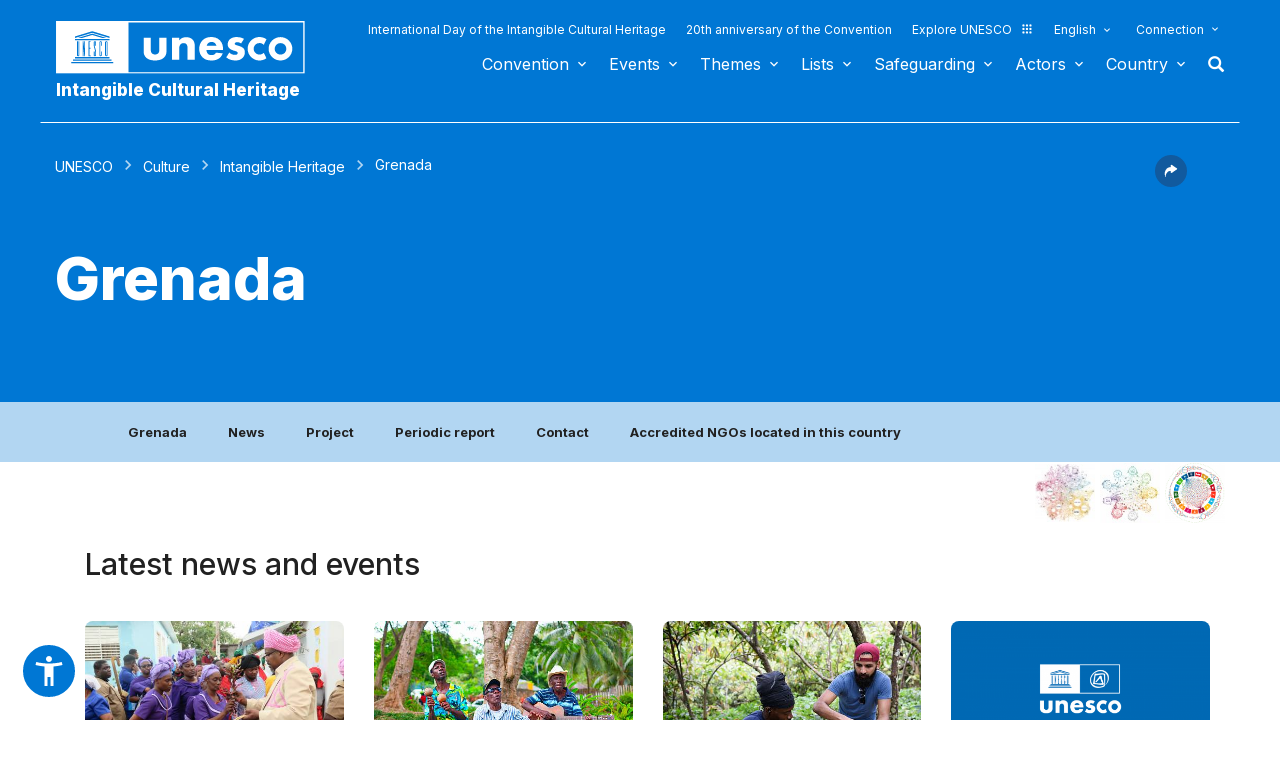

--- FILE ---
content_type: text/html; charset=UTF-8
request_url: https://ich.unesco.org/en/state/grenada-GD
body_size: 132509
content:
<!DOCTYPE HTML>
<HTML ID="HTML" LANG="en" DIR="LTR">
	<HEAD>
	<TITLE>Grenada - UNESCO Intangible Cultural Heritage</TITLE>
	<META NAME="DESCRIPTION" CONTENT="Grenada UNESCO Intangible Heritage" />
	<META CHARSET="UTF-8">
    <META HTTP-EQUIV="X-UA-Compatible" CONTENT="IE=edge,chrome=1">
	<meta name="viewport" content="width=device-width, initial-scale=1, maximum-scale=5"/>
	<link rel="stylesheet" href="/css/bootstrap.min.css?version=20250442">
	<link rel="stylesheet" href="/css/custom.css?version=20250442" media="all">
	<link rel="stylesheet" href="/css/fancybox.css?version=20250442" type="text/css" media="screen" />
	<link href="/css/select2.css" rel="stylesheet" />
	<link rel="stylesheet" media="all" href="https://fonts.googleapis.com/css2?family=Material+Icons+Sharp" />
	<link href="/css/styles.css?version=20250442" rel="stylesheet">
	<link rel="stylesheet" href="https://fonts.googleapis.com/css2?family=Inter:wght@100;200;300;400;500;600;700;800;900&display=swap" />
	<link rel="apple-touch-icon" sizes="180x180" href="/favicon/apple-touch-icon.png">
	<link rel="icon" type="image/png" sizes="32x32" href="/favicon/favicon-32x32.png">
	<link rel="icon" type="image/png" sizes="16x16" href="/favicon/favicon-16x16.png">
	<link rel="mask-icon" href="/favicon/safari-pinned-tab.svg" color="#5bbad5">
	<meta name="msapplication-TileColor" content="#da532c">
	<meta name="theme-color" content="#ffffff">
	<link rel="canonical" href="https://ich.unesco.org/en/state/grenada-GD" />
	<meta property="twitter:card" content="summary_large_image" />
	<meta property="twitter:site" content="unesco" />
	<meta property="twitter:title" content="Grenada - UNESCO Intangible Cultural Heritage" />
	<meta property="og:title" content="Grenada - UNESCO Intangible Cultural Heritage" />
    <meta property="og:url" content="https://ich.unesco.org/en/state/grenada-GD" />
    <meta property="og:image" content="" />
    <meta property="og:description" content="Grenada UNESCO Intangible Heritage" />
	<meta property="og:article:publisher" content="UNESCO" />
	
	<link rel="shortcut icon" href="/favicon/favicon.ico" type="image/x-icon">
	<link rel="icon" href="/favicon/favicon.ico" type="image/x-icon">
	<link rel="alternate" type="application/rss+xml" href="https://ich.unesco.org/cron_rss.php?flux-rss=news&lang=en" title="flux rss news"> 
	<noscript>
		<link href="/css/noscript.css?version=20250442" rel="stylesheet">
	</noscript>
	<script type="text/javascript">
		var languageSite = "fr";
		var jsPath = "/js/";
		var ajaxPath = "../ajax.php";
	</script>
	<script type="text/javascript" src="/js/jquery-3.7.1.min.js?version=20250116"></script>
</HEAD>
	
<BODY id="body" role="document">

	<header id="header" class="device header-page px-0 is-border " role="banner" 
	
>
    
	
	
	<div id="wrapper_navbar">
		<nav class="wrapper_header navbar container-1200 closing" role="navigation" aria-label="Main" id="header-mobile"
			style="visibility: visible; display: block;">
			<div class="row">
				<div class="navbar_logo pl-3 pl-xxl-0 col-xs-8 col-md-3">
					<a lang="en" title="Link to UNESCO portal" href="/en/">
						<img class="site-logo" src="/design-img/logo-unesco.svg" alt="UNESCO" />
					</a>
					<a href="/en/" class="navbar_baseline">
						Intangible Cultural Heritage
					</a>
				</div>

				<div class="col-xs-4">    
    <button type="button" id="btn-menu" onclick="clickBtnMenu()" class="navbar-toggle collapsed" data-toggle="collapse" data-target="#navbar-1" aria-expanded="false" aria-controls="navbar"> <span class="sr-only">Toggle navigation</span>
        <span class="icon-bar top-bar"></span>
        <span class="icon-bar middle-bar"></span>
        <span class="icon-bar bottom-bar"></span>
    </button>
</div>
<div id="header-navigation" class="col-xs-12 col-md-9 wrapper_navigation d-lg-none">
	<nav class="col-xs-12 col-12 navbar container">
			<!-- HEADER NAV MOBILE -->
			<div class="container-fluid">
					
				<!-- FIN HEADER NAV MOBILE -->
						<div id="navbar-1" class="navbar-collapse collapse mainnav">
							<ul id="navbar-nav" class="nav navbar-nav" >
                                <li class="second-menu-mobile">
                                
									<ul class="dl-menu">
                                        <li class="float-rightItem"><a class="anniversary" href="https://ich.unesco.org/en/international-day-intangible-cultural-heritage">International Day of the Intangible Cultural Heritage</a></li>
										<li class="float-rightItem"><a class="anniversary" href="/en/anniversary">20th anniversary of the Convention</a></li>
                                        <li class="float-rightItem"><a class="explore-unesco" href="https://www.unesco.org/en">Explore UNESCO<img src="/design-img/icon-parametre/explore.svg" alt=""></a></li>
                                        <li style="position:relative;">
                                            <div class="dropdown">
                                                <a class="dropdown-toggle-lang scroller menu-label menu-hover is-expanded arrow-menu" href="#"  id="head_menu-col-0"
                                                onclick="openmenu('menu-col-0', '1')">
                                                
                                                English
                                                
                                                
                                                </a>
                                                <div id="menu-col-0" class="dropdown-menu menu-dropdown dropdown-menu-responsive dropdown-menu-lg-right" style="visibility:hidden" onmouseleave="backgroundMenu()"
                                                onclick="openmenu('menu-col-0', '0')">
                                                    <ul class="language-switcher-language-url pl-1">
                                                        <li>
                                                            <a href="https://ich.unesco.org/en/state/grenada-GD?cp=GD&topic=en-state" class="langue-active language-link small-lg text-xs-white text-lg-dark">English</a>
                                                        </li>
                                                        <li>
                                                            <a href="https://ich.unesco.org/fr/etat/grenade-GD?cp=GD&topic=en-state" class=" language-link small-lg text-xs-white text-lg-dark">Français</a>
                                                        </li>
                                                        <li>
                                                            <a href="https://ich.unesco.org/es/estado/granada-GD?cp=GD&topic=en-state" class=" language-link small-lg text-xs-white text-lg-dark">Español</a>
                                                        </li>
                                                    </ul>
                                                </div>
                                            </div>
                                        </li>
                                        <li>
                                            <div class="header_connect" id="connect" >
                                                <a id="head_menu-col-1" onclick="openmenu('menu-col-1','1')" class="header_connect-link menu-label arrow-menu"  href="#">Connection</a>
                                                
                                                <div class="bk-connexion" 
                                                id="menu-col-1" 
                                                style="visibility:hidden" 
                                                onclick="openmenu('menu-col-1','0')"
                                                onmouseleave="backgroundMenu()">
                                                    <form action="" method="post" id="login-form-test" role="form">
                                                        <input type="hidden" name="group" value="login_form" />

                                                        <div class="form-header">

                                                            <div class="form-group">
                                                                <label class="label" for="login_id">User:</label>
                                                                <input 
                                                                    class="input_text" 
                                                                    type="text" 
                                                                    id="login_id" 
                                                                    name="login" 
                                                                    autocomplete="username" 
                                                                    aria-label="User" 
                                                                />
                                                            </div>

                                                            <div class="form-group">
                                                                <label class="label" for="login_pwd">Password:</label>
                                                                <input 
                                                                    class="input_text input_pwd" 
                                                                    type="password" 
                                                                    id="login_pwd" 
                                                                    name="pwd" 
                                                                    autocomplete="current-password" 
                                                                    aria-label="Password" 
                                                                />
                                                            </div>

                                                            <div>
                                                                <button type="submit" class="btn btn-primary" aria-label="Login">
                                                                    Login
                                                                </button>
                                                                <br/>
                                                            </div>

                                                            <div class="form-group">
                                                                <a href="https://ich.unesco.org/en/change-password-request-00842" class="link forgot_pwd">
                                                                    Password forgotten?
                                                                </a>
                                                            </div>

                                                            

                                                        </div>
                                                    </form>

                                                    <div><a href="https://ich.unesco.org/en/auth" class="link sso_account">Sign-in with your UNESCO account</a></div>
                                                </div>
                                            </div>
                                        </li>
									</ul>
								</li>

								<li class="main-menu mt-2">
									<ul class="dl-menu">
										
<li class="float-rightItem">
    <a id='head_menu-col-6' onclick="openmenu('menu-col-6', '1')" class="scroller menu-label menu-hover is-expanded arrow-menu" href="#">Convention</a>

    <!-- BLOCK SOUS MENU LIST-->
    <div id="menu-col-6" class="menu menu-col-6" onmouseleave="backgroundMenu()" onclick="openmenu('menu-col-6', '0')">
        <ul class="container">

            
                <li class="menu-row dropdown" >
                    <a href="https://ich.unesco.org/en/what-is-intangible-heritage-00003" class="first">About Intangible Heritage</a>
                    <span class="dropdown-toggle"></span>
                    <ul class="menu-sub" style="white-space: normal;">
                        
                            <li>
                                <a href="https://ich.unesco.org/en/what-is-intangible-heritage-00003" class="sub">What is Intangible Heritage?</a>
                            </li>
                        
                            <li>
                                <a href="https://ich.unesco.org/en/why-safeguard-ich-00479" class="sub">Why safeguard ICH?</a>
                            </li>
                        
                            <li>
                                <a href="https://ich.unesco.org/en/intangible-heritage-domains-00052" class="sub">Intangible Heritage domains</a>
                            </li>
                        
                            <li>
                                <a href="https://ich.unesco.org/en/kit" class="sub">Publications</a>
                            </li>
                        
                            <li>
                                <a href="https://ich.unesco.org/en/faq-00021" class="sub">FAQ</a>
                            </li>
                        
                    </ul>
                </li>
            
                <li class="menu-row dropdown" >
                    <a href="https://ich.unesco.org/en/convention" class="first">Texts and emblem</a>
                    <span class="dropdown-toggle"></span>
                    <ul class="menu-sub" style="white-space: normal;">
                        
                            <li>
                                <a href="https://ich.unesco.org/en/convention" class="sub">Text of the Convention</a>
                            </li>
                        
                            <li>
                                <a href="https://ich.unesco.org/en/directives" class="sub">Operational Directives</a>
                            </li>
                        
                            <li>
                                <a href="https://ich.unesco.org/en/forms" class="sub">Forms</a>
                            </li>
                        
                            <li>
                                <a href="https://ich.unesco.org/en/ethics-and-ich-00866" class="sub">Ethical principles</a>
                            </li>
                        
                            <li>
                                <a href="https://ich.unesco.org/en/emblem" class="sub">Use of the emblem </a>
                            </li>
                        
                            <li>
                                <a href="https://ich.unesco.org/en/2003-convention-and-research-00945" class="sub">Research on the Convention</a>
                            </li>
                        
                    </ul>
                </li>
            
                <li class="menu-row dropdown" >
                    <a href="https://ich.unesco.org/en/organs-of-the-convention-00025" class="first">Governance</a>
                    <span class="dropdown-toggle"></span>
                    <ul class="menu-sub" style="white-space: normal;">
                        
                            <li>
                                <a href="https://ich.unesco.org/en/states-parties-00024" class="sub">States Parties</a>
                            </li>
                        
                            <li>
                                <a href="https://ich.unesco.org/en/functions-00710" class="sub">General Assembly</a>
                            </li>
                        
                            <li>
                                <a href="https://ich.unesco.org/en/functions-00586" class="sub">Committee</a>
                            </li>
                        
                            <li>
                                <a href="https://ich.unesco.org/en/secretariat-00032" class="sub">Secretariat</a>
                            </li>
                        
                            <li>
                                <a href="https://ich.unesco.org/en/evaluations-audits-and-governance-00717" class="sub">Evaluations, audits and governance</a>
                            </li>
                        
                    </ul>
                </li>
            
                <li class="menu-row dropdown" >
                    <a href="https://ich.unesco.org/en/overall-results-framework-00984" class="first">Overall results framework</a>
                    <span class="dropdown-toggle"></span>
                    <ul class="menu-sub" style="white-space: normal;">
                        
                            <li>
                                <a href="https://ich.unesco.org/en/overall-results-framework-00984" class="sub">Overall results framework</a>
                            </li>
                        
                    </ul>
                </li>
            
                <li class="menu-row dropdown" >
                    <a href="https://ich.unesco.org/en/periodic-reporting-00460" class="first">Periodic reporting</a>
                    <span class="dropdown-toggle"></span>
                    <ul class="menu-sub" style="white-space: normal;">
                        
                            <li>
                                <a href="https://ich.unesco.org/en/submissionsanddeadlines-00861" class="sub">Submissions and deadlines</a>
                            </li>
                        
                            <li>
                                <a href="https://ich.unesco.org/en/committee-documents-and-in-depth-studies-00862" class="sub">Committee documents and in-depth studies</a>
                            </li>
                        
                            <li>
                                <a href="https://ich.unesco.org/en/regional-consultation-meetings-in-preparation-of-the-reflection-year-01394" class="sub">Regional consultation meetings in preparation of the reflection year</a>
                            </li>
                        
                    </ul>
                </li>
            
                <li class="menu-row dropdown" >
                    <a href="https://ich.unesco.org/en/ichfund-00816" class="first">Funding</a>
                    <span class="dropdown-toggle"></span>
                    <ul class="menu-sub" style="white-space: normal;">
                        
                            <li>
                                <a href="https://ich.unesco.org/en/ichfund-00816" class="sub">ICH Fund</a>
                            </li>
                        
                    </ul>
                </li>
            
            <div class="row mb-moins-30">
              <ul class="submenu_card">
                
                </ul>
            </div>
        </ul>
    </div>
</li>

<li class="float-rightItem">
    <a id='head_menu-col-7' onclick="openmenu('menu-col-7', '1')" class="scroller menu-label menu-hover is-expanded arrow-menu" href="#">Events</a>

    <!-- BLOCK SOUS MENU LIST-->
    <div id="menu-col-7" class="menu menu-col-3" onmouseleave="backgroundMenu()" onclick="openmenu('menu-col-7', '0')">
        <ul class="container">

            
                <li class="menu-row dropdown" >
                    <a href="https://ich.unesco.org/en/events" class="first">Statutory meetings</a>
                    <span class="dropdown-toggle"></span>
                    <ul class="menu-sub" style="white-space: normal;">
                        
                            <li>
                                <a href="https://ich.unesco.org/en/20com" class="sub"><span style="white-space:nowrap"><i>08/12/2025</i> - <b>20.COM</b></span></a>
                            </li>
                        
                            <li>
                                <a href="https://ich.unesco.org/en/19com" class="sub"><span style="white-space:nowrap"><i>02/12/2024</i> - <b>19.COM</b></span></a>
                            </li>
                        
                            <li>
                                <a href="https://ich.unesco.org/en/10ga" class="sub"><span style="white-space:nowrap"><i>11/06/2024</i> - <b>10.GA</b></span></a>
                            </li>
                        
                            <li>
                                <a href="https://ich.unesco.org/en/18com" class="sub"><span style="white-space:nowrap"><i>05/12/2023</i> - <b>18.COM</b></span></a>
                            </li>
                        
                            <li>
                                <a href="https://ich.unesco.org/en/article-18-open-ended-intergovernmental-working-group-01307" class="sub"><span style="white-space:nowrap"><i>04/07/2023</i> - <b>18.COM WG ART18</b></span></a>
                            </li>
                        
                            <li>
                                <a href="https://ich.unesco.org/en/17com" class="sub"><span style="white-space:nowrap"><i>28/11/2022</i> - <b>17.COM</b></span></a>
                            </li>
                        
                            <li>
                                <a href="https://ich.unesco.org/en/9ga" class="sub"><span style="white-space:nowrap"><i>05/07/2022</i> - <b>9.GA</b></span></a>
                            </li>
                        
                            <li>
                                <a href="https://ich.unesco.org/en/5extcom" class="sub"><span style="white-space:nowrap"><i>01/07/2022</i> - <b>5.EXT.COM</b></span></a>
                            </li>
                        
                            <li>
                                <a href="https://ich.unesco.org/en/open-ended-intergovernmental-working-group-01167" class="sub"><span style="white-space:nowrap"><i>25/04/2022</i> - <b>17.COM WG</b></span></a>
                            </li>
                        
                            <li>
                                <a href="https://ich.unesco.org/en/16com" class="sub"><span style="white-space:nowrap"><i>13/12/2021</i> - <b>16.COM</b></span></a>
                            </li>
                        
                    </ul>
                </li>
            
                <li class="menu-row dropdown" >
                    <a href="https://ich.unesco.org/en/events" class="first">Workshops and expert meetings</a>
                    <span class="dropdown-toggle"></span>
                    <ul class="menu-sub" style="white-space: normal;">
                        
                            <li>
                                <a href="https://ich.unesco.org/en/events" class="sub"><b style="display:block;text-align:right">See all meetings and events</b></a>
                            </li>
                        
                    </ul>
                </li>
            
                <li class="menu-row dropdown" >
                    <a href="https://ich.unesco.org/en/events" class="first">Exhibitions</a>
                    <span class="dropdown-toggle"></span>
                    <ul class="menu-sub" style="white-space: normal;">
                        
                            <li>
                                <a href="https://ich.unesco.org/en/we-are-living-heritage-photo-exhibition-2023-01331" class="sub">We are Living Heritage photo exhibition (2023)</a>
                            </li>
                        
                            <li>
                                <a href="https://ich.unesco.org/en/sounds-of-living-heritage-a-journey-through-indigenous-languages-2019-01106" class="sub">Sounds of living heritage, a journey through indigenous languages (2019)</a>
                            </li>
                        
                            <li>
                                <a href="https://ich.unesco.org/en/tell-your-living-heritage-story-2018-01002" class="sub">Tell your living heritage story (2018)</a>
                            </li>
                        
                            <li>
                                <a href="https://ich.unesco.org/en/passing-it-on-inventorying-living-heritage-in-africa-2016-00873" class="sub">Passing it on: Inventorying living heritage in Africa (2016)</a>
                            </li>
                        
                            <li>
                                <a href="https://ich.unesco.org/en/ich-for-sustainable-development-a-virtual-exhibition-2013-00693" class="sub">ICH for sustainable development: a virtual exhibition (2013)</a>
                            </li>
                        
                            <li>
                                <a href="https://ich.unesco.org/en/recognizing-our-cultural-heritage-2010-00178" class="sub">Recognizing Our Cultural Heritage... (2010)</a>
                            </li>
                        
                            <li>
                                <a href="https://ich.unesco.org/en/expo" class="sub">Living Heritage: Exploring the Intangible (2007)</a>
                            </li>
                        
                    </ul>
                </li>
            
            <div class="row mb-moins-30">
              <ul class="submenu_card">
                
                </ul>
            </div>
        </ul>
    </div>
</li>

<li class="float-rightItem">
    <a id='head_menu-col-5' onclick="openmenu('menu-col-5', '1')" class="scroller menu-label menu-hover is-expanded arrow-menu" href="#">Themes</a>

    <!-- BLOCK SOUS MENU LIST-->
    <div id="menu-col-5" class="menu [colSubMenu]" onmouseleave="backgroundMenu()" onclick="openmenu('menu-col-5', '0')">
        <ul class="container">

            
            <div class="row mb-moins-30">
              <ul class="submenu_card">
                
                    <li class="col-lg-2 col-xs-6 col-12 img-menu">
                        <a href="https://ich.unesco.org/en/urban-contexts" class="first card card-overlay">
                        <img src="/img/photo/thumb/15908-LRG.jpg" alt="Urban contexts" title="Urban contexts" loading="lazy"/>
                        <span>Urban contexts</span>
                        </a>
                        
                    </li>
                
                    <li class="col-lg-2 col-xs-6 col-12 img-menu">
                        <a href="https://ich.unesco.org/en/education" class="first card card-overlay">
                        <img src="/img/photo/thumb/10832-LRG.jpg" alt="Education" title="Education" loading="lazy"/>
                        <span>Education</span>
                        </a>
                        
                    </li>
                
                    <li class="col-lg-2 col-xs-6 col-12 img-menu">
                        <a href="https://ich.unesco.org/en/priority-africa" class="first card card-overlay">
                        <img src="/img/photo/thumb/12745-LRG.jpg" alt="Priority Africa" title="Priority Africa" loading="lazy"/>
                        <span>Priority Africa</span>
                        </a>
                        
                    </li>
                
                    <li class="col-lg-2 col-xs-6 col-12 img-menu">
                        <a href="https://ich.unesco.org/en/livelihoods-01315" class="first card card-overlay">
                        <img src="/img/photo/thumb/18129-LRG.jpg" alt="Livelihoods" title="Livelihoods" loading="lazy"/>
                        <span>Livelihoods</span>
                        </a>
                        
                    </li>
                
                    <li class="col-lg-2 col-xs-6 col-12 img-menu">
                        <a href="https://ich.unesco.org/en/climate-change" class="first card card-overlay">
                        <img src="/img/photo/thumb/08703-LRG.jpg" alt="Climate change" title="Climate change" loading="lazy"/>
                        <span>Climate change</span>
                        </a>
                        
                    </li>
                
                    <li class="col-lg-2 col-xs-6 col-12 img-menu">
                        <a href="https://ich.unesco.org/en/emergency-situations" class="first card card-overlay">
                        <img src="/img/photo/thumb/11791-LRG.jpg" alt="Emergency situations" title="Emergency situations" loading="lazy"/>
                        <span>Emergency situations</span>
                        </a>
                        
                    </li>
                
                    <li class="col-lg-2 col-xs-6 col-12 img-menu">
                        <a href="https://ich.unesco.org/en/indigenous-peoples" class="first card card-overlay">
                        <img src="/img/photo/thumb/03824-LRG.jpg" alt="Indigenous peoples" title="Indigenous peoples" loading="lazy"/>
                        <span>Indigenous peoples</span>
                        </a>
                        
                    </li>
                
                    <li class="col-lg-2 col-xs-6 col-12 img-menu">
                        <a href="https://ich.unesco.org/en/sustainable-development-and-living-heritage" class="first card card-overlay">
                        <img src="/img/photo/thumb/08814-LRG.jpg" alt="Sustainable development" title="Sustainable development" loading="lazy"/>
                        <span>Sustainable development</span>
                        </a>
                        
                    </li>
                
                </ul>
            </div>
        </ul>
    </div>
</li>

<li class="float-rightItem">
    <a id='head_menu-col-8' onclick="openmenu('menu-col-8', '1')" class="scroller menu-label menu-hover is-expanded arrow-menu" href="#">Lists</a>

    <!-- BLOCK SOUS MENU LIST-->
    <div id="menu-col-8" class="menu menu-col-3" onmouseleave="backgroundMenu()" onclick="openmenu('menu-col-8', '0')">
        <ul class="container">

            
                <li class="menu-row dropdown" >
                    <a href="https://ich.unesco.org/en/purpose-of-the-lists-00807" class="first">About Lists</a>
                    <span class="dropdown-toggle"></span>
                    <ul class="menu-sub" style="white-space: normal;">
                        
                            <li>
                                <a href="https://ich.unesco.org/en/purpose-of-the-lists-00807" class="sub">Purpose of the Lists</a>
                            </li>
                        
                            <li>
                                <a href="https://ich.unesco.org/en/procedure-of-inscription-00809" class="sub">Procedure of inscription</a>
                            </li>
                        
                            <li>
                                <a href="https://ich.unesco.org/en/forms" class="sub">Nomination forms</a>
                            </li>
                        
                            <li>
                                <a href="https://ich.unesco.org/en/global-reflection-on-the-listing-mechanisms-01164" class="sub">Global reflection on the listing mechanisms</a>
                            </li>
                        
                            <li>
                                <a href="https://ich.unesco.org/en/reflection-on-a-broader-implementation-of-article-18-01302" class="sub">Reflection on a broader implementation of Article 18</a>
                            </li>
                        
                            <li>
                                <a href="https://ich.unesco.org/en/guidance-on-multinational-nominations-01362" class="sub">Guidance on multinational nominations</a>
                            </li>
                        
                    </ul>
                </li>
            
                <li class="menu-row dropdown" >
                    <a href="https://ich.unesco.org/en/lists" class="first">Elements inscribed</a>
                    <span class="dropdown-toggle"></span>
                    <ul class="menu-sub" style="white-space: normal;">
                        
                            <li>
                                <a href="https://ich.unesco.org/en/lists" class="sub">Browse the Lists</a>
                            </li>
                        
                            <li>
                                <a href="https://ich.unesco.org/en/dive" class="sub">Dive into intangible cultural heritage!</a>
                            </li>
                        
                    </ul>
                </li>
            
                <li class="menu-row dropdown" >
                    <a href="https://ich.unesco.org/en/files-2021-under-process-01119" class="first">Under process</a>
                    <span class="dropdown-toggle"></span>
                    <ul class="menu-sub" style="white-space: normal;">
                        
                            <li>
                                <a href="https://ich.unesco.org/en/files-2025-under-process-01347" class="sub">Files 2025 under process</a>
                            </li>
                        
                            <li>
                                <a href="https://ich.unesco.org/en/mechanism-to-encourage-multinational-files-00560" class="sub">Mechanism to encourage multinational files</a>
                            </li>
                        
                    </ul>
                </li>
            
            <div class="row mb-moins-30">
              <ul class="submenu_card">
                
                </ul>
            </div>
        </ul>
    </div>
</li>

<li class="float-rightItem">
    <a id='head_menu-col-9' onclick="openmenu('menu-col-9', '1')" class="scroller menu-label menu-hover is-expanded arrow-menu" href="#">Safeguarding</a>

    <!-- BLOCK SOUS MENU LIST-->
    <div id="menu-col-9" class="menu menu-col-4" onmouseleave="backgroundMenu()" onclick="openmenu('menu-col-9', '0')">
        <ul class="container">

            
                <li class="menu-row dropdown" >
                    <a href="https://ich.unesco.org/en/safeguarding-00012" class="first">Safeguarding</a>
                    <span class="dropdown-toggle"></span>
                    <ul class="menu-sub" style="white-space: normal;">
                        
                            <li>
                                <a href="https://ich.unesco.org/en/sharing-good-safeguarding-experiences" class="sub">Sharing good safeguarding experiences</a>
                            </li>
                        
                            <li>
                                <a href="https://ich.unesco.org/en/involvement-of-communities-00033" class="sub">Involvement of communities</a>
                            </li>
                        
                            <li>
                                <a href="https://ich.unesco.org/en/ethics-and-ich-00866" class="sub">Ethics and ICH</a>
                            </li>
                        
                            <li>
                                <a href="https://ich.unesco.org/en/inventorying-intangible-heritage-00080" class="sub">Inventorying Intangible Heritage</a>
                            </li>
                        
                            <li>
                                <a href="https://ich.unesco.org/en/transmission-00078" class="sub">Transmission</a>
                            </li>
                        
                            <li>
                                <a href="https://ich.unesco.org/en/legislation-00034" class="sub">Legislation</a>
                            </li>
                        
                            <li>
                                <a href="https://ich.unesco.org/en/guidance-notes-01383" class="sub">Guidance Notes</a>
                            </li>
                        
                    </ul>
                </li>
            
                <li class="menu-row dropdown" >
                    <a href="https://ich.unesco.org/en/capacity-building" class="first">Capacity building</a>
                    <span class="dropdown-toggle"></span>
                    <ul class="menu-sub" style="white-space: normal;">
                        
                            <li>
                                <a href="https://ich.unesco.org/en/massive-online-open-course-mooc-01228" class="sub">Massive Online Open Course (MOOC)</a>
                            </li>
                        
                            <li>
                                <a href="https://ich.unesco.org/en/learning-platform-01397" class="sub">Learning Platform</a>
                            </li>
                        
                            <li>
                                <a href="https://ich.unesco.org/en/contentoftrainingmaterials-00679" class="sub">Content of training materials</a>
                            </li>
                        
                            <li>
                                <a href="https://ich.unesco.org/en/facilitator" class="sub">Facilitators</a>
                            </li>
                        
                            <li>
                                <a href="https://ich.unesco.org/en/capacity-building-materials" class="sub">Materials repository</a>
                            </li>
                        
                    </ul>
                </li>
            
                <li class="menu-row dropdown" >
                    <a href="https://ich.unesco.org/en/requesting-assistance-00039" class="first">International Assistance</a>
                    <span class="dropdown-toggle"></span>
                    <ul class="menu-sub" style="white-space: normal;">
                        
                            <li>
                                <a href="https://ich.unesco.org/en/requesting-assistance-00039" class="sub">Requesting assistance</a>
                            </li>
                        
                            <li>
                                <a href="https://ich.unesco.org/en/project" class="sub">Assistance granted</a>
                            </li>
                        
                            <li>
                                <a href="https://ich.unesco.org/en/toolkit-for-requesting-international-assistance-01294" class="sub">Toolkit for requesting International Assistance </a>
                            </li>
                        
                    </ul>
                </li>
            
                <li class="menu-row dropdown" >
                    <a href="https://ich.unesco.org/en/project" class="first">Projects and activities</a>
                    <span class="dropdown-toggle"></span>
                    <ul class="menu-sub" style="white-space: normal;">
                        
                            <li>
                                <a href="https://ich.unesco.org/en/project" class="sub">Safeguarding projects</a>
                            </li>
                        
                            <li>
                                <a href="https://ich.unesco.org/en/engaging-youth-for-an-inclusive-and-sustainable-europe-01051" class="sub">Engaging youth for an inclusive and sustainable Europe </a>
                            </li>
                        
                            <li>
                                <a href="https://ich.unesco.org/en/register" class="sub">Good Safeguarding Practices</a>
                            </li>
                        
                            <li>
                                <a href="https://ich.unesco.org/en/inventoryingincaboverde-and-mozambique-a-documentary-00847" class="sub">Former projects</a>
                            </li>
                        
                    </ul>
                </li>
            
            <div class="row mb-moins-30">
              <ul class="submenu_card">
                
                </ul>
            </div>
        </ul>
    </div>
</li>

<li class="float-rightItem">
    <a id='head_menu-col-10' onclick="openmenu('menu-col-10', '1')" class="scroller menu-label menu-hover is-expanded arrow-menu" href="#">Actors</a>

    <!-- BLOCK SOUS MENU LIST-->
    <div id="menu-col-10" class="menu menu-col-3" onmouseleave="backgroundMenu()" onclick="openmenu('menu-col-10', '0')">
        <ul class="container">

            
                <li class="menu-row dropdown" >
                    <a href="https://ich.unesco.org/en/organs-of-the-convention-00025" class="first">Organs of the Convention</a>
                    <span class="dropdown-toggle"></span>
                    <ul class="menu-sub" style="white-space: normal;">
                        
                            <li>
                                <a href="https://ich.unesco.org/en/functions-00710" class="sub">General Assembly</a>
                            </li>
                        
                            <li>
                                <a href="https://ich.unesco.org/en/functions-00586" class="sub">Intergovernmental Committee</a>
                            </li>
                        
                            <li>
                                <a href="https://ich.unesco.org/en/20com-bureau" class="sub">Bureau of the Committee</a>
                            </li>
                        
                            <li>
                                <a href="https://ich.unesco.org/en/evaluation-body-00802" class="sub">Evaluation Body</a>
                            </li>
                        
                            <li>
                                <a href="https://ich.unesco.org/en/secretariat-00032" class="sub">Secretariat</a>
                            </li>
                        
                    </ul>
                </li>
            
                <li class="menu-row dropdown" >
                    <a href="https://ich.unesco.org/en/ngo-centers-and-research-00329" class="first">NGO, centers and research</a>
                    <span class="dropdown-toggle"></span>
                    <ul class="menu-sub" style="white-space: normal;">
                        
                            <li>
                                <a href="https://ich.unesco.org/en/accreditation-of-ngos-00192" class="sub">Accreditation of NGOs</a>
                            </li>
                        
                            <li>
                                <a href="https://ich.unesco.org/en/accredited-ngos" class="sub">Accredited NGOs</a>
                            </li>
                        
                            <li>
                                <a href="https://ich.unesco.org/en/ngo-forum-00422" class="sub">NGO Forum</a>
                            </li>
                        
                            <li>
                                <a href="https://ich.unesco.org/en/category2" class="sub">Category 2 Centres</a>
                            </li>
                        
                            <li>
                                <a href="https://ich.unesco.org/en/unesco-chairs-and-unitwin-networks-01333" class="sub">UNESCO Chairs and UNITWIN Networks</a>
                            </li>
                        
                            <li>
                                <a href="https://ich.unesco.org/en/global-tertiary-education-networking-00976" class="sub">Global tertiary education networking</a>
                            </li>
                        
                            <li>
                                <a href="https://ich.unesco.org/en/2003-convention-and-research-00945" class="sub">2003 Convention and Research</a>
                            </li>
                        
                    </ul>
                </li>
            
                <li class="menu-row dropdown" >
                    <a href="https://ich.unesco.org/en/donors-and-partners-00465" class="first">Donors and partners</a>
                    <span class="dropdown-toggle"></span>
                    <ul class="menu-sub" style="white-space: normal;">
                        
                            <li>
                                <a href="https://ich.unesco.org/en/donors" class="sub">Donors</a>
                            </li>
                        
                            <li>
                                <a href="https://ich.unesco.org/en/partners-00438" class="sub">Partners</a>
                            </li>
                        
                    </ul>
                </li>
            
            <div class="row mb-moins-30">
              <ul class="submenu_card">
                
                </ul>
            </div>
        </ul>
    </div>
</li>


<!-- BLOCK COUNTRY -->
<li class="float-rightItem test">
    <a id='head_menu-col-2' onclick="openmenu('menu-col-2', '1')" class="scroller menu-label menu-hover is-expanded arrow-menu" href="#">Country</a>
    <!-- BLOCK SOUS MENU LIST-->
        <div id="menu-col-2" class="sub-menu-countries menu bg-light-gray" onmouseleave="backgroundMenu()" onclick="openmenu('menu-col-2', '0')">
            <div class="container-768">
                <form role="search" aria-labelledby="form-title">
                    <label id="form-title" for="global_search" class="title-form-header is-hidden hidden-xs hidden-sm">
                        Browse by country
                    </label>
                    <input 
                        type="text" 
                        id="global_search" 
                        name="global_search" 
                        class="country-search" 
                        placeholder="Search a country" 
                        aria-label="Search a country" 
                        aria-describedby="form-title" 
                    />

                    <hr class="form-separator">

                    <div class="block_country-select">
                        <label for="country-page" class="sr-only">Select country</label>
                        
                        <select class="combobox-2" name="country-page" id="country-page-Africa">
                            <optgroup label="Africa">
                                <option value="" disabled selected>Africa</option>
                                
                                    <option value="https://ich.unesco.org/en/state/algeria-DZ">Algeria</option>
                                
                                    <option value="https://ich.unesco.org/en/state/angola-AO">Angola</option>
                                
                                    <option value="https://ich.unesco.org/en/state/benin-BJ">Benin</option>
                                
                                    <option value="https://ich.unesco.org/en/state/botswana-BW">Botswana</option>
                                
                                    <option value="https://ich.unesco.org/en/state/burkina-faso-BF">Burkina Faso</option>
                                
                                    <option value="https://ich.unesco.org/en/state/burundi-BI">Burundi</option>
                                
                                    <option value="https://ich.unesco.org/en/state/cabo-verde-CV">Cabo Verde</option>
                                
                                    <option value="https://ich.unesco.org/en/state/cameroon-CM">Cameroon</option>
                                
                                    <option value="https://ich.unesco.org/en/state/central-african-republic-CF">Central African Republic</option>
                                
                                    <option value="https://ich.unesco.org/en/state/chad-TD">Chad</option>
                                
                                    <option value="https://ich.unesco.org/en/state/comoros-KM">Comoros</option>
                                
                                    <option value="https://ich.unesco.org/en/state/congo-CG">Congo</option>
                                
                                    <option value="https://ich.unesco.org/en/state/cote-d-ivoire-CI">Côte d'Ivoire</option>
                                
                                    <option value="https://ich.unesco.org/en/state/democratic-republic-of-the-congo-CD">Democratic Republic of the Congo</option>
                                
                                    <option value="https://ich.unesco.org/en/state/djibouti-DJ">Djibouti</option>
                                
                                    <option value="https://ich.unesco.org/en/state/egypt-EG">Egypt</option>
                                
                                    <option value="https://ich.unesco.org/en/state/equatorial-guinea-GQ">Equatorial Guinea</option>
                                
                                    <option value="https://ich.unesco.org/en/state/eritrea-ER">Eritrea</option>
                                
                                    <option value="https://ich.unesco.org/en/state/eswatini-SZ">Eswatini</option>
                                
                                    <option value="https://ich.unesco.org/en/state/ethiopia-ET">Ethiopia</option>
                                
                                    <option value="https://ich.unesco.org/en/state/gabon-GA">Gabon</option>
                                
                                    <option value="https://ich.unesco.org/en/state/gambia-GM">Gambia</option>
                                
                                    <option value="https://ich.unesco.org/en/state/ghana-GH">Ghana</option>
                                
                                    <option value="https://ich.unesco.org/en/state/guinea-GN">Guinea</option>
                                
                                    <option value="https://ich.unesco.org/en/state/guinea-bissau-GW">Guinea-Bissau</option>
                                
                                    <option value="https://ich.unesco.org/en/state/kenya-KE">Kenya</option>
                                
                                    <option value="https://ich.unesco.org/en/state/lesotho-LS">Lesotho</option>
                                
                                    <option value="https://ich.unesco.org/en/state/liberia-LR">Liberia</option>
                                
                                    <option value="https://ich.unesco.org/en/state/libya-LY">Libya</option>
                                
                                    <option value="https://ich.unesco.org/en/state/madagascar-MG">Madagascar</option>
                                
                                    <option value="https://ich.unesco.org/en/state/malawi-MW">Malawi</option>
                                
                                    <option value="https://ich.unesco.org/en/state/mali-ML">Mali</option>
                                
                                    <option value="https://ich.unesco.org/en/state/mauritania-MR">Mauritania</option>
                                
                                    <option value="https://ich.unesco.org/en/state/mauritius-MU">Mauritius</option>
                                
                                    <option value="https://ich.unesco.org/en/state/morocco-MA">Morocco</option>
                                
                                    <option value="https://ich.unesco.org/en/state/mozambique-MZ">Mozambique</option>
                                
                                    <option value="https://ich.unesco.org/en/state/namibia-NA">Namibia</option>
                                
                                    <option value="https://ich.unesco.org/en/state/niger-NE">Niger</option>
                                
                                    <option value="https://ich.unesco.org/en/state/nigeria-NG">Nigeria</option>
                                
                                    <option value="https://ich.unesco.org/en/state/rwanda-RW">Rwanda</option>
                                
                                    <option value="https://ich.unesco.org/en/state/sao-tome-and-principe-ST">Sao Tome and Principe</option>
                                
                                    <option value="https://ich.unesco.org/en/state/senegal-SN">Senegal</option>
                                
                                    <option value="https://ich.unesco.org/en/state/seychelles-SC">Seychelles</option>
                                
                                    <option value="https://ich.unesco.org/en/state/sierra-leone-SL">Sierra Leone</option>
                                
                                    <option value="https://ich.unesco.org/en/state/somalia-SO">Somalia</option>
                                
                                    <option value="https://ich.unesco.org/en/state/south-africa-ZA">South Africa</option>
                                
                                    <option value="https://ich.unesco.org/en/state/south-sudan-SS">South Sudan</option>
                                
                                    <option value="https://ich.unesco.org/en/state/sudan-SD">Sudan</option>
                                
                                    <option value="https://ich.unesco.org/en/state/togo-TG">Togo</option>
                                
                                    <option value="https://ich.unesco.org/en/state/tunisia-TN">Tunisia</option>
                                
                                    <option value="https://ich.unesco.org/en/state/uganda-UG">Uganda</option>
                                
                                    <option value="https://ich.unesco.org/en/state/united-republic-of-tanzania-TZ">United Republic of Tanzania</option>
                                
                                    <option value="https://ich.unesco.org/en/state/zambia-ZM">Zambia</option>
                                
                                    <option value="https://ich.unesco.org/en/state/zimbabwe-ZW">Zimbabwe</option>
                                
                            </optgroup>
                        </select>
                        
                        <select class="combobox-2" name="country-page" id="country-page-Arab States">
                            <optgroup label="Arab States">
                                <option value="" disabled selected>Arab States</option>
                                
                                    <option value="https://ich.unesco.org/en/state/algeria-DZ">Algeria</option>
                                
                                    <option value="https://ich.unesco.org/en/state/bahrain-BH">Bahrain</option>
                                
                                    <option value="https://ich.unesco.org/en/state/djibouti-DJ">Djibouti</option>
                                
                                    <option value="https://ich.unesco.org/en/state/egypt-EG">Egypt</option>
                                
                                    <option value="https://ich.unesco.org/en/state/iraq-IQ">Iraq</option>
                                
                                    <option value="https://ich.unesco.org/en/state/jordan-JO">Jordan</option>
                                
                                    <option value="https://ich.unesco.org/en/state/kuwait-KW">Kuwait</option>
                                
                                    <option value="https://ich.unesco.org/en/state/lebanon-LB">Lebanon</option>
                                
                                    <option value="https://ich.unesco.org/en/state/libya-LY">Libya</option>
                                
                                    <option value="https://ich.unesco.org/en/state/malta-MT">Malta</option>
                                
                                    <option value="https://ich.unesco.org/en/state/mauritania-MR">Mauritania</option>
                                
                                    <option value="https://ich.unesco.org/en/state/morocco-MA">Morocco</option>
                                
                                    <option value="https://ich.unesco.org/en/state/oman-OM">Oman</option>
                                
                                    <option value="https://ich.unesco.org/en/state/qatar-QA">Qatar</option>
                                
                                    <option value="https://ich.unesco.org/en/state/saudi-arabia-SA">Saudi Arabia</option>
                                
                                    <option value="https://ich.unesco.org/en/state/somalia-SO">Somalia</option>
                                
                                    <option value="https://ich.unesco.org/en/state/state-of-palestine-PS">State of Palestine</option>
                                
                                    <option value="https://ich.unesco.org/en/state/sudan-SD">Sudan</option>
                                
                                    <option value="https://ich.unesco.org/en/state/syrian-arab-republic-SY">Syrian Arab Republic</option>
                                
                                    <option value="https://ich.unesco.org/en/state/tunisia-TN">Tunisia</option>
                                
                                    <option value="https://ich.unesco.org/en/state/united-arab-emirates-AE">United Arab Emirates</option>
                                
                                    <option value="https://ich.unesco.org/en/state/yemen-YE">Yemen</option>
                                
                            </optgroup>
                        </select>
                        
                        <select class="combobox-2" name="country-page" id="country-page-Asia and the Pacific">
                            <optgroup label="Asia and the Pacific">
                                <option value="" disabled selected>Asia and the Pacific</option>
                                
                                    <option value="https://ich.unesco.org/en/state/afghanistan-AF">Afghanistan</option>
                                
                                    <option value="https://ich.unesco.org/en/state/australia-AU">Australia</option>
                                
                                    <option value="https://ich.unesco.org/en/state/bangladesh-BD">Bangladesh</option>
                                
                                    <option value="https://ich.unesco.org/en/state/bhutan-BT">Bhutan</option>
                                
                                    <option value="https://ich.unesco.org/en/state/brunei-darussalam-BN">Brunei Darussalam</option>
                                
                                    <option value="https://ich.unesco.org/en/state/cambodia-KH">Cambodia</option>
                                
                                    <option value="https://ich.unesco.org/en/state/china-CN">China</option>
                                
                                    <option value="https://ich.unesco.org/en/state/cook-islands-CK">Cook Islands</option>
                                
                                    <option value="https://ich.unesco.org/en/state/democratic-people-s-republic-of-korea-KP">Democratic People’s Republic of Korea</option>
                                
                                    <option value="https://ich.unesco.org/en/state/fiji-FJ">Fiji</option>
                                
                                    <option value="https://ich.unesco.org/en/state/india-IN">India</option>
                                
                                    <option value="https://ich.unesco.org/en/state/indonesia-ID">Indonesia</option>
                                
                                    <option value="https://ich.unesco.org/en/state/iran-islamic-republic-of-IR">Iran (Islamic Republic of)</option>
                                
                                    <option value="https://ich.unesco.org/en/state/japan-JP">Japan</option>
                                
                                    <option value="https://ich.unesco.org/en/state/kazakhstan-KZ">Kazakhstan</option>
                                
                                    <option value="https://ich.unesco.org/en/state/kiribati-KI">Kiribati</option>
                                
                                    <option value="https://ich.unesco.org/en/state/kyrgyzstan-KG">Kyrgyzstan</option>
                                
                                    <option value="https://ich.unesco.org/en/state/lao-people-s-democratic-republic-LA">Lao People's Democratic Republic</option>
                                
                                    <option value="https://ich.unesco.org/en/state/macao-china-MO">Macao, China</option>
                                
                                    <option value="https://ich.unesco.org/en/state/malaysia-MY">Malaysia</option>
                                
                                    <option value="https://ich.unesco.org/en/state/maldives-MV">Maldives</option>
                                
                                    <option value="https://ich.unesco.org/en/state/marshall-islands-MH">Marshall Islands</option>
                                
                                    <option value="https://ich.unesco.org/en/state/micronesia-federated-states-of-FM">Micronesia (Federated States of)</option>
                                
                                    <option value="https://ich.unesco.org/en/state/mongolia-MN">Mongolia</option>
                                
                                    <option value="https://ich.unesco.org/en/state/myanmar-MM">Myanmar</option>
                                
                                    <option value="https://ich.unesco.org/en/state/nauru-NR">Nauru</option>
                                
                                    <option value="https://ich.unesco.org/en/state/nepal-NP">Nepal</option>
                                
                                    <option value="https://ich.unesco.org/en/state/new-caledonia-NC">New Caledonia</option>
                                
                                    <option value="https://ich.unesco.org/en/state/new-zealand-NZ">New Zealand</option>
                                
                                    <option value="https://ich.unesco.org/en/state/niue-NU">Niue</option>
                                
                                    <option value="https://ich.unesco.org/en/state/pakistan-PK">Pakistan</option>
                                
                                    <option value="https://ich.unesco.org/en/state/palau-PW">Palau</option>
                                
                                    <option value="https://ich.unesco.org/en/state/papua-new-guinea-PG">Papua New Guinea</option>
                                
                                    <option value="https://ich.unesco.org/en/state/philippines-PH">Philippines</option>
                                
                                    <option value="https://ich.unesco.org/en/state/republic-of-korea-KR">Republic of Korea</option>
                                
                                    <option value="https://ich.unesco.org/en/state/russian-federation-RU">Russian Federation</option>
                                
                                    <option value="https://ich.unesco.org/en/state/samoa-WS">Samoa</option>
                                
                                    <option value="https://ich.unesco.org/en/state/singapore-SG">Singapore</option>
                                
                                    <option value="https://ich.unesco.org/en/state/solomon-islands-SB">Solomon Islands</option>
                                
                                    <option value="https://ich.unesco.org/en/state/sri-lanka-LK">Sri Lanka</option>
                                
                                    <option value="https://ich.unesco.org/en/state/tajikistan-TJ">Tajikistan</option>
                                
                                    <option value="https://ich.unesco.org/en/state/thailand-TH">Thailand</option>
                                
                                    <option value="https://ich.unesco.org/en/state/timor-leste-TL">Timor-Leste</option>
                                
                                    <option value="https://ich.unesco.org/en/state/tokelau-TK">Tokelau</option>
                                
                                    <option value="https://ich.unesco.org/en/state/tonga-TO">Tonga</option>
                                
                                    <option value="https://ich.unesco.org/en/state/turkiye-TR">Türkiye</option>
                                
                                    <option value="https://ich.unesco.org/en/state/turkmenistan-TM">Turkmenistan</option>
                                
                                    <option value="https://ich.unesco.org/en/state/tuvalu-TV">Tuvalu</option>
                                
                                    <option value="https://ich.unesco.org/en/state/uzbekistan-UZ">Uzbekistan</option>
                                
                                    <option value="https://ich.unesco.org/en/state/vanuatu-VU">Vanuatu</option>
                                
                                    <option value="https://ich.unesco.org/en/state/viet-nam-VN">Viet Nam</option>
                                
                            </optgroup>
                        </select>
                        
                        <select class="combobox-2" name="country-page" id="country-page-Europe and North America">
                            <optgroup label="Europe and North America">
                                <option value="" disabled selected>Europe and North America</option>
                                
                                    <option value="https://ich.unesco.org/en/state/albania-AL">Albania</option>
                                
                                    <option value="https://ich.unesco.org/en/state/andorra-AD">Andorra</option>
                                
                                    <option value="https://ich.unesco.org/en/state/armenia-AM">Armenia</option>
                                
                                    <option value="https://ich.unesco.org/en/state/austria-AT">Austria</option>
                                
                                    <option value="https://ich.unesco.org/en/state/azerbaijan-AZ">Azerbaijan</option>
                                
                                    <option value="https://ich.unesco.org/en/state/belarus-BY">Belarus</option>
                                
                                    <option value="https://ich.unesco.org/en/state/belgium-BE">Belgium</option>
                                
                                    <option value="https://ich.unesco.org/en/state/bosnia-and-herzegovina-BA">Bosnia and Herzegovina</option>
                                
                                    <option value="https://ich.unesco.org/en/state/bulgaria-BG">Bulgaria</option>
                                
                                    <option value="https://ich.unesco.org/en/state/canada-CA">Canada</option>
                                
                                    <option value="https://ich.unesco.org/en/state/croatia-HR">Croatia</option>
                                
                                    <option value="https://ich.unesco.org/en/state/cyprus-CY">Cyprus</option>
                                
                                    <option value="https://ich.unesco.org/en/state/czechia-CZ">Czechia</option>
                                
                                    <option value="https://ich.unesco.org/en/state/denmark-DK">Denmark</option>
                                
                                    <option value="https://ich.unesco.org/en/state/estonia-EE">Estonia</option>
                                
                                    <option value="https://ich.unesco.org/en/state/faroe-islands-FO">Faroe Islands</option>
                                
                                    <option value="https://ich.unesco.org/en/state/finland-FI">Finland</option>
                                
                                    <option value="https://ich.unesco.org/en/state/france-FR">France</option>
                                
                                    <option value="https://ich.unesco.org/en/state/georgia-GE">Georgia</option>
                                
                                    <option value="https://ich.unesco.org/en/state/germany-DE">Germany</option>
                                
                                    <option value="https://ich.unesco.org/en/state/greece-GR">Greece</option>
                                
                                    <option value="https://ich.unesco.org/en/state/hungary-HU">Hungary</option>
                                
                                    <option value="https://ich.unesco.org/en/state/iceland-IS">Iceland</option>
                                
                                    <option value="https://ich.unesco.org/en/state/ireland-IE">Ireland</option>
                                
                                    <option value="https://ich.unesco.org/en/state/italy-IT">Italy</option>
                                
                                    <option value="https://ich.unesco.org/en/state/kazakhstan-KZ">Kazakhstan</option>
                                
                                    <option value="https://ich.unesco.org/en/state/latvia-LV">Latvia</option>
                                
                                    <option value="https://ich.unesco.org/en/state/lithuania-LT">Lithuania</option>
                                
                                    <option value="https://ich.unesco.org/en/state/luxembourg-LU">Luxembourg</option>
                                
                                    <option value="https://ich.unesco.org/en/state/malta-MT">Malta</option>
                                
                                    <option value="https://ich.unesco.org/en/state/monaco-MC">Monaco</option>
                                
                                    <option value="https://ich.unesco.org/en/state/montenegro-ME">Montenegro</option>
                                
                                    <option value="https://ich.unesco.org/en/state/netherlands-kingdom-of-the-NL">Netherlands (Kingdom of the)</option>
                                
                                    <option value="https://ich.unesco.org/en/state/north-macedonia-MK">North Macedonia</option>
                                
                                    <option value="https://ich.unesco.org/en/state/norway-NO">Norway</option>
                                
                                    <option value="https://ich.unesco.org/en/state/poland-PL">Poland</option>
                                
                                    <option value="https://ich.unesco.org/en/state/portugal-PT">Portugal</option>
                                
                                    <option value="https://ich.unesco.org/en/state/republic-of-moldova-MD">Republic of Moldova</option>
                                
                                    <option value="https://ich.unesco.org/en/state/romania-RO">Romania</option>
                                
                                    <option value="https://ich.unesco.org/en/state/russian-federation-RU">Russian Federation</option>
                                
                                    <option value="https://ich.unesco.org/en/state/san-marino-SM">San Marino</option>
                                
                                    <option value="https://ich.unesco.org/en/state/serbia-RS">Serbia</option>
                                
                                    <option value="https://ich.unesco.org/en/state/slovakia-SK">Slovakia</option>
                                
                                    <option value="https://ich.unesco.org/en/state/slovenia-SI">Slovenia</option>
                                
                                    <option value="https://ich.unesco.org/en/state/spain-ES">Spain</option>
                                
                                    <option value="https://ich.unesco.org/en/state/sweden-SE">Sweden</option>
                                
                                    <option value="https://ich.unesco.org/en/state/switzerland-CH">Switzerland</option>
                                
                                    <option value="https://ich.unesco.org/en/state/tajikistan-TJ">Tajikistan</option>
                                
                                    <option value="https://ich.unesco.org/en/state/turkiye-TR">Türkiye</option>
                                
                                    <option value="https://ich.unesco.org/en/state/ukraine-UA">Ukraine</option>
                                
                                    <option value="https://ich.unesco.org/en/state/united-kingdom-of-great-britain-and-northern-ireland-GB">United Kingdom of Great Britain and Northern Ireland</option>
                                
                                    <option value="https://ich.unesco.org/en/state/united-states-of-america-US">United States of America</option>
                                
                            </optgroup>
                        </select>
                        
                        <select class="combobox-2" name="country-page" id="country-page-Latin America and the Caribbean">
                            <optgroup label="Latin America and the Caribbean">
                                <option value="" disabled selected>Latin America and the Caribbean</option>
                                
                                    <option value="https://ich.unesco.org/en/state/anguilla-AI">Anguilla</option>
                                
                                    <option value="https://ich.unesco.org/en/state/antigua-and-barbuda-AG">Antigua and Barbuda</option>
                                
                                    <option value="https://ich.unesco.org/en/state/argentina-AR">Argentina</option>
                                
                                    <option value="https://ich.unesco.org/en/state/aruba-AW">Aruba</option>
                                
                                    <option value="https://ich.unesco.org/en/state/bahamas-BS">Bahamas</option>
                                
                                    <option value="https://ich.unesco.org/en/state/barbados-BB">Barbados</option>
                                
                                    <option value="https://ich.unesco.org/en/state/belize-BZ">Belize</option>
                                
                                    <option value="https://ich.unesco.org/en/state/bolivia-plurinational-state-of-BO">Bolivia (Plurinational State of)</option>
                                
                                    <option value="https://ich.unesco.org/en/state/brazil-BR">Brazil</option>
                                
                                    <option value="https://ich.unesco.org/en/state/british-virgin-islands-VG">British Virgin Islands</option>
                                
                                    <option value="https://ich.unesco.org/en/state/cayman-islands-KY">Cayman Islands</option>
                                
                                    <option value="https://ich.unesco.org/en/state/chile-CL">Chile</option>
                                
                                    <option value="https://ich.unesco.org/en/state/colombia-CO">Colombia</option>
                                
                                    <option value="https://ich.unesco.org/en/state/costa-rica-CR">Costa Rica</option>
                                
                                    <option value="https://ich.unesco.org/en/state/cuba-CU">Cuba</option>
                                
                                    <option value="https://ich.unesco.org/en/state/curacao-CW">Curaçao</option>
                                
                                    <option value="https://ich.unesco.org/en/state/dominica-DM">Dominica</option>
                                
                                    <option value="https://ich.unesco.org/en/state/dominican-republic-DO">Dominican Republic</option>
                                
                                    <option value="https://ich.unesco.org/en/state/ecuador-EC">Ecuador</option>
                                
                                    <option value="https://ich.unesco.org/en/state/el-salvador-SV">El Salvador</option>
                                
                                    <option value="https://ich.unesco.org/en/state/grenada-GD">Grenada</option>
                                
                                    <option value="https://ich.unesco.org/en/state/guatemala-GT">Guatemala</option>
                                
                                    <option value="https://ich.unesco.org/en/state/guyana-GY">Guyana</option>
                                
                                    <option value="https://ich.unesco.org/en/state/haiti-HT">Haiti</option>
                                
                                    <option value="https://ich.unesco.org/en/state/honduras-HN">Honduras</option>
                                
                                    <option value="https://ich.unesco.org/en/state/jamaica-JM">Jamaica</option>
                                
                                    <option value="https://ich.unesco.org/en/state/mexico-MX">Mexico</option>
                                
                                    <option value="https://ich.unesco.org/en/state/montserrat-MS">Montserrat</option>
                                
                                    <option value="https://ich.unesco.org/en/state/nicaragua-NI">Nicaragua</option>
                                
                                    <option value="https://ich.unesco.org/en/state/panama-PA">Panama</option>
                                
                                    <option value="https://ich.unesco.org/en/state/paraguay-PY">Paraguay</option>
                                
                                    <option value="https://ich.unesco.org/en/state/peru-PE">Peru</option>
                                
                                    <option value="https://ich.unesco.org/en/state/saint-kitts-and-nevis-KN">Saint Kitts and Nevis</option>
                                
                                    <option value="https://ich.unesco.org/en/state/saint-lucia-LC">Saint Lucia</option>
                                
                                    <option value="https://ich.unesco.org/en/state/saint-vincent-and-the-grenadines-VC">Saint Vincent and the Grenadines</option>
                                
                                    <option value="https://ich.unesco.org/en/state/sint-maarten-SX">Sint Maarten</option>
                                
                                    <option value="https://ich.unesco.org/en/state/suriname-SR">Suriname</option>
                                
                                    <option value="https://ich.unesco.org/en/state/trinidad-and-tobago-TT">Trinidad and Tobago</option>
                                
                                    <option value="https://ich.unesco.org/en/state/uruguay-UY">Uruguay</option>
                                
                                    <option value="https://ich.unesco.org/en/state/venezuela-bolivarian-republic-of-VE">Venezuela (Bolivarian Republic of)</option>
                                
                            </optgroup>
                        </select>
                        
                    </div>

                    <script>
                        var country_list = [{"label":"Afghanistan","value":"Afghanistan","data":"https://ich.unesco.org/en/state/afghanistan-AF"},{"label":"Albania","value":"Albania","data":"https://ich.unesco.org/en/state/albania-AL"},{"label":"Algeria","value":"Algeria","data":"https://ich.unesco.org/en/state/algeria-DZ"},{"label":"Andorra","value":"Andorra","data":"https://ich.unesco.org/en/state/andorra-AD"},{"label":"Angola","value":"Angola","data":"https://ich.unesco.org/en/state/angola-AO"},{"label":"Anguilla","value":"Anguilla","data":"https://ich.unesco.org/en/state/anguilla-AI"},{"label":"Antigua and Barbuda","value":"Antigua and Barbuda","data":"https://ich.unesco.org/en/state/antigua-and-barbuda-AG"},{"label":"Argentina","value":"Argentina","data":"https://ich.unesco.org/en/state/argentina-AR"},{"label":"Armenia","value":"Armenia","data":"https://ich.unesco.org/en/state/armenia-AM"},{"label":"Aruba","value":"Aruba","data":"https://ich.unesco.org/en/state/aruba-AW"},{"label":"Australia","value":"Australia","data":"https://ich.unesco.org/en/state/australia-AU"},{"label":"Austria","value":"Austria","data":"https://ich.unesco.org/en/state/austria-AT"},{"label":"Azerbaijan","value":"Azerbaijan","data":"https://ich.unesco.org/en/state/azerbaijan-AZ"},{"label":"Bahamas","value":"Bahamas","data":"https://ich.unesco.org/en/state/bahamas-BS"},{"label":"Bahrain","value":"Bahrain","data":"https://ich.unesco.org/en/state/bahrain-BH"},{"label":"Bangladesh","value":"Bangladesh","data":"https://ich.unesco.org/en/state/bangladesh-BD"},{"label":"Barbados","value":"Barbados","data":"https://ich.unesco.org/en/state/barbados-BB"},{"label":"Belarus","value":"Belarus","data":"https://ich.unesco.org/en/state/belarus-BY"},{"label":"Belgium","value":"Belgium","data":"https://ich.unesco.org/en/state/belgium-BE"},{"label":"Belize","value":"Belize","data":"https://ich.unesco.org/en/state/belize-BZ"},{"label":"Benin","value":"Benin","data":"https://ich.unesco.org/en/state/benin-BJ"},{"label":"Bhutan","value":"Bhutan","data":"https://ich.unesco.org/en/state/bhutan-BT"},{"label":"Bolivia (Plurinational State of)","value":"Bolivia (Plurinational State of)","data":"https://ich.unesco.org/en/state/bolivia-plurinational-state-of-BO"},{"label":"Bosnia and Herzegovina","value":"Bosnia and Herzegovina","data":"https://ich.unesco.org/en/state/bosnia-and-herzegovina-BA"},{"label":"Botswana","value":"Botswana","data":"https://ich.unesco.org/en/state/botswana-BW"},{"label":"Brazil","value":"Brazil","data":"https://ich.unesco.org/en/state/brazil-BR"},{"label":"British Virgin Islands","value":"British Virgin Islands","data":"https://ich.unesco.org/en/state/british-virgin-islands-VG"},{"label":"Brunei Darussalam","value":"Brunei Darussalam","data":"https://ich.unesco.org/en/state/brunei-darussalam-BN"},{"label":"Bulgaria","value":"Bulgaria","data":"https://ich.unesco.org/en/state/bulgaria-BG"},{"label":"Burkina Faso","value":"Burkina Faso","data":"https://ich.unesco.org/en/state/burkina-faso-BF"},{"label":"Burundi","value":"Burundi","data":"https://ich.unesco.org/en/state/burundi-BI"},{"label":"Cabo Verde","value":"Cabo Verde","data":"https://ich.unesco.org/en/state/cabo-verde-CV"},{"label":"Cambodia","value":"Cambodia","data":"https://ich.unesco.org/en/state/cambodia-KH"},{"label":"Cameroon","value":"Cameroon","data":"https://ich.unesco.org/en/state/cameroon-CM"},{"label":"Canada","value":"Canada","data":"https://ich.unesco.org/en/state/canada-CA"},{"label":"Cayman Islands","value":"Cayman Islands","data":"https://ich.unesco.org/en/state/cayman-islands-KY"},{"label":"Central African Republic","value":"Central African Republic","data":"https://ich.unesco.org/en/state/central-african-republic-CF"},{"label":"Chad","value":"Chad","data":"https://ich.unesco.org/en/state/chad-TD"},{"label":"Chile","value":"Chile","data":"https://ich.unesco.org/en/state/chile-CL"},{"label":"China","value":"China","data":"https://ich.unesco.org/en/state/china-CN"},{"label":"Colombia","value":"Colombia","data":"https://ich.unesco.org/en/state/colombia-CO"},{"label":"Comoros","value":"Comoros","data":"https://ich.unesco.org/en/state/comoros-KM"},{"label":"Congo","value":"Congo","data":"https://ich.unesco.org/en/state/congo-CG"},{"label":"Cook Islands","value":"Cook Islands","data":"https://ich.unesco.org/en/state/cook-islands-CK"},{"label":"Costa Rica","value":"Costa Rica","data":"https://ich.unesco.org/en/state/costa-rica-CR"},{"label":"Croatia","value":"Croatia","data":"https://ich.unesco.org/en/state/croatia-HR"},{"label":"Cuba","value":"Cuba","data":"https://ich.unesco.org/en/state/cuba-CU"},{"label":"Curaçao","value":"Curaçao","data":"https://ich.unesco.org/en/state/curacao-CW"},{"label":"Cyprus","value":"Cyprus","data":"https://ich.unesco.org/en/state/cyprus-CY"},{"label":"Czechia","value":"Czechia","data":"https://ich.unesco.org/en/state/czechia-CZ"},{"label":"Côte d'Ivoire","value":"Côte d'Ivoire","data":"https://ich.unesco.org/en/state/cote-d-ivoire-CI"},{"label":"Democratic People’s Republic of Korea","value":"Democratic People’s Republic of Korea","data":"https://ich.unesco.org/en/state/democratic-people-s-republic-of-korea-KP"},{"label":"Democratic Republic of the Congo","value":"Democratic Republic of the Congo","data":"https://ich.unesco.org/en/state/democratic-republic-of-the-congo-CD"},{"label":"Denmark","value":"Denmark","data":"https://ich.unesco.org/en/state/denmark-DK"},{"label":"Djibouti","value":"Djibouti","data":"https://ich.unesco.org/en/state/djibouti-DJ"},{"label":"Dominica","value":"Dominica","data":"https://ich.unesco.org/en/state/dominica-DM"},{"label":"Dominican Republic","value":"Dominican Republic","data":"https://ich.unesco.org/en/state/dominican-republic-DO"},{"label":"Ecuador","value":"Ecuador","data":"https://ich.unesco.org/en/state/ecuador-EC"},{"label":"Egypt","value":"Egypt","data":"https://ich.unesco.org/en/state/egypt-EG"},{"label":"El Salvador","value":"El Salvador","data":"https://ich.unesco.org/en/state/el-salvador-SV"},{"label":"Equatorial Guinea","value":"Equatorial Guinea","data":"https://ich.unesco.org/en/state/equatorial-guinea-GQ"},{"label":"Eritrea","value":"Eritrea","data":"https://ich.unesco.org/en/state/eritrea-ER"},{"label":"Estonia","value":"Estonia","data":"https://ich.unesco.org/en/state/estonia-EE"},{"label":"Eswatini","value":"Eswatini","data":"https://ich.unesco.org/en/state/eswatini-SZ"},{"label":"Ethiopia","value":"Ethiopia","data":"https://ich.unesco.org/en/state/ethiopia-ET"},{"label":"Faroe Islands","value":"Faroe Islands","data":"https://ich.unesco.org/en/state/faroe-islands-FO"},{"label":"Fiji","value":"Fiji","data":"https://ich.unesco.org/en/state/fiji-FJ"},{"label":"Finland","value":"Finland","data":"https://ich.unesco.org/en/state/finland-FI"},{"label":"France","value":"France","data":"https://ich.unesco.org/en/state/france-FR"},{"label":"Gabon","value":"Gabon","data":"https://ich.unesco.org/en/state/gabon-GA"},{"label":"Gambia","value":"Gambia","data":"https://ich.unesco.org/en/state/gambia-GM"},{"label":"Georgia","value":"Georgia","data":"https://ich.unesco.org/en/state/georgia-GE"},{"label":"Germany","value":"Germany","data":"https://ich.unesco.org/en/state/germany-DE"},{"label":"Ghana","value":"Ghana","data":"https://ich.unesco.org/en/state/ghana-GH"},{"label":"Greece","value":"Greece","data":"https://ich.unesco.org/en/state/greece-GR"},{"label":"Grenada","value":"Grenada","data":"https://ich.unesco.org/en/state/grenada-GD"},{"label":"Guatemala","value":"Guatemala","data":"https://ich.unesco.org/en/state/guatemala-GT"},{"label":"Guinea","value":"Guinea","data":"https://ich.unesco.org/en/state/guinea-GN"},{"label":"Guinea-Bissau","value":"Guinea-Bissau","data":"https://ich.unesco.org/en/state/guinea-bissau-GW"},{"label":"Guyana","value":"Guyana","data":"https://ich.unesco.org/en/state/guyana-GY"},{"label":"Haiti","value":"Haiti","data":"https://ich.unesco.org/en/state/haiti-HT"},{"label":"Honduras","value":"Honduras","data":"https://ich.unesco.org/en/state/honduras-HN"},{"label":"Hungary","value":"Hungary","data":"https://ich.unesco.org/en/state/hungary-HU"},{"label":"Iceland","value":"Iceland","data":"https://ich.unesco.org/en/state/iceland-IS"},{"label":"India","value":"India","data":"https://ich.unesco.org/en/state/india-IN"},{"label":"Indonesia","value":"Indonesia","data":"https://ich.unesco.org/en/state/indonesia-ID"},{"label":"Iran (Islamic Republic of)","value":"Iran (Islamic Republic of)","data":"https://ich.unesco.org/en/state/iran-islamic-republic-of-IR"},{"label":"Iraq","value":"Iraq","data":"https://ich.unesco.org/en/state/iraq-IQ"},{"label":"Ireland","value":"Ireland","data":"https://ich.unesco.org/en/state/ireland-IE"},{"label":"Italy","value":"Italy","data":"https://ich.unesco.org/en/state/italy-IT"},{"label":"Jamaica","value":"Jamaica","data":"https://ich.unesco.org/en/state/jamaica-JM"},{"label":"Japan","value":"Japan","data":"https://ich.unesco.org/en/state/japan-JP"},{"label":"Jordan","value":"Jordan","data":"https://ich.unesco.org/en/state/jordan-JO"},{"label":"Kazakhstan","value":"Kazakhstan","data":"https://ich.unesco.org/en/state/kazakhstan-KZ"},{"label":"Kenya","value":"Kenya","data":"https://ich.unesco.org/en/state/kenya-KE"},{"label":"Kiribati","value":"Kiribati","data":"https://ich.unesco.org/en/state/kiribati-KI"},{"label":"Kuwait","value":"Kuwait","data":"https://ich.unesco.org/en/state/kuwait-KW"},{"label":"Kyrgyzstan","value":"Kyrgyzstan","data":"https://ich.unesco.org/en/state/kyrgyzstan-KG"},{"label":"Lao People's Democratic Republic","value":"Lao People's Democratic Republic","data":"https://ich.unesco.org/en/state/lao-people-s-democratic-republic-LA"},{"label":"Latvia","value":"Latvia","data":"https://ich.unesco.org/en/state/latvia-LV"},{"label":"Lebanon","value":"Lebanon","data":"https://ich.unesco.org/en/state/lebanon-LB"},{"label":"Lesotho","value":"Lesotho","data":"https://ich.unesco.org/en/state/lesotho-LS"},{"label":"Liberia","value":"Liberia","data":"https://ich.unesco.org/en/state/liberia-LR"},{"label":"Libya","value":"Libya","data":"https://ich.unesco.org/en/state/libya-LY"},{"label":"Lithuania","value":"Lithuania","data":"https://ich.unesco.org/en/state/lithuania-LT"},{"label":"Luxembourg","value":"Luxembourg","data":"https://ich.unesco.org/en/state/luxembourg-LU"},{"label":"Macao, China","value":"Macao, China","data":"https://ich.unesco.org/en/state/macao-china-MO"},{"label":"Madagascar","value":"Madagascar","data":"https://ich.unesco.org/en/state/madagascar-MG"},{"label":"Malawi","value":"Malawi","data":"https://ich.unesco.org/en/state/malawi-MW"},{"label":"Malaysia","value":"Malaysia","data":"https://ich.unesco.org/en/state/malaysia-MY"},{"label":"Maldives","value":"Maldives","data":"https://ich.unesco.org/en/state/maldives-MV"},{"label":"Mali","value":"Mali","data":"https://ich.unesco.org/en/state/mali-ML"},{"label":"Malta","value":"Malta","data":"https://ich.unesco.org/en/state/malta-MT"},{"label":"Marshall Islands","value":"Marshall Islands","data":"https://ich.unesco.org/en/state/marshall-islands-MH"},{"label":"Mauritania","value":"Mauritania","data":"https://ich.unesco.org/en/state/mauritania-MR"},{"label":"Mauritius","value":"Mauritius","data":"https://ich.unesco.org/en/state/mauritius-MU"},{"label":"Mexico","value":"Mexico","data":"https://ich.unesco.org/en/state/mexico-MX"},{"label":"Micronesia (Federated States of)","value":"Micronesia (Federated States of)","data":"https://ich.unesco.org/en/state/micronesia-federated-states-of-FM"},{"label":"Monaco","value":"Monaco","data":"https://ich.unesco.org/en/state/monaco-MC"},{"label":"Mongolia","value":"Mongolia","data":"https://ich.unesco.org/en/state/mongolia-MN"},{"label":"Montenegro","value":"Montenegro","data":"https://ich.unesco.org/en/state/montenegro-ME"},{"label":"Montserrat","value":"Montserrat","data":"https://ich.unesco.org/en/state/montserrat-MS"},{"label":"Morocco","value":"Morocco","data":"https://ich.unesco.org/en/state/morocco-MA"},{"label":"Mozambique","value":"Mozambique","data":"https://ich.unesco.org/en/state/mozambique-MZ"},{"label":"Myanmar","value":"Myanmar","data":"https://ich.unesco.org/en/state/myanmar-MM"},{"label":"Namibia","value":"Namibia","data":"https://ich.unesco.org/en/state/namibia-NA"},{"label":"Nauru","value":"Nauru","data":"https://ich.unesco.org/en/state/nauru-NR"},{"label":"Nepal","value":"Nepal","data":"https://ich.unesco.org/en/state/nepal-NP"},{"label":"Netherlands (Kingdom of the)","value":"Netherlands (Kingdom of the)","data":"https://ich.unesco.org/en/state/netherlands-kingdom-of-the-NL"},{"label":"New Caledonia","value":"New Caledonia","data":"https://ich.unesco.org/en/state/new-caledonia-NC"},{"label":"New Zealand","value":"New Zealand","data":"https://ich.unesco.org/en/state/new-zealand-NZ"},{"label":"Nicaragua","value":"Nicaragua","data":"https://ich.unesco.org/en/state/nicaragua-NI"},{"label":"Niger","value":"Niger","data":"https://ich.unesco.org/en/state/niger-NE"},{"label":"Nigeria","value":"Nigeria","data":"https://ich.unesco.org/en/state/nigeria-NG"},{"label":"Niue","value":"Niue","data":"https://ich.unesco.org/en/state/niue-NU"},{"label":"North Macedonia","value":"North Macedonia","data":"https://ich.unesco.org/en/state/north-macedonia-MK"},{"label":"Norway","value":"Norway","data":"https://ich.unesco.org/en/state/norway-NO"},{"label":"Oman","value":"Oman","data":"https://ich.unesco.org/en/state/oman-OM"},{"label":"Pakistan","value":"Pakistan","data":"https://ich.unesco.org/en/state/pakistan-PK"},{"label":"Palau","value":"Palau","data":"https://ich.unesco.org/en/state/palau-PW"},{"label":"Panama","value":"Panama","data":"https://ich.unesco.org/en/state/panama-PA"},{"label":"Papua New Guinea","value":"Papua New Guinea","data":"https://ich.unesco.org/en/state/papua-new-guinea-PG"},{"label":"Paraguay","value":"Paraguay","data":"https://ich.unesco.org/en/state/paraguay-PY"},{"label":"Peru","value":"Peru","data":"https://ich.unesco.org/en/state/peru-PE"},{"label":"Philippines","value":"Philippines","data":"https://ich.unesco.org/en/state/philippines-PH"},{"label":"Poland","value":"Poland","data":"https://ich.unesco.org/en/state/poland-PL"},{"label":"Portugal","value":"Portugal","data":"https://ich.unesco.org/en/state/portugal-PT"},{"label":"Qatar","value":"Qatar","data":"https://ich.unesco.org/en/state/qatar-QA"},{"label":"Republic of Korea","value":"Republic of Korea","data":"https://ich.unesco.org/en/state/republic-of-korea-KR"},{"label":"Republic of Moldova","value":"Republic of Moldova","data":"https://ich.unesco.org/en/state/republic-of-moldova-MD"},{"label":"Romania","value":"Romania","data":"https://ich.unesco.org/en/state/romania-RO"},{"label":"Russian Federation","value":"Russian Federation","data":"https://ich.unesco.org/en/state/russian-federation-RU"},{"label":"Rwanda","value":"Rwanda","data":"https://ich.unesco.org/en/state/rwanda-RW"},{"label":"Saint Kitts and Nevis","value":"Saint Kitts and Nevis","data":"https://ich.unesco.org/en/state/saint-kitts-and-nevis-KN"},{"label":"Saint Lucia","value":"Saint Lucia","data":"https://ich.unesco.org/en/state/saint-lucia-LC"},{"label":"Saint Vincent and the Grenadines","value":"Saint Vincent and the Grenadines","data":"https://ich.unesco.org/en/state/saint-vincent-and-the-grenadines-VC"},{"label":"Samoa","value":"Samoa","data":"https://ich.unesco.org/en/state/samoa-WS"},{"label":"San Marino","value":"San Marino","data":"https://ich.unesco.org/en/state/san-marino-SM"},{"label":"Sao Tome and Principe","value":"Sao Tome and Principe","data":"https://ich.unesco.org/en/state/sao-tome-and-principe-ST"},{"label":"Saudi Arabia","value":"Saudi Arabia","data":"https://ich.unesco.org/en/state/saudi-arabia-SA"},{"label":"Senegal","value":"Senegal","data":"https://ich.unesco.org/en/state/senegal-SN"},{"label":"Serbia","value":"Serbia","data":"https://ich.unesco.org/en/state/serbia-RS"},{"label":"Seychelles","value":"Seychelles","data":"https://ich.unesco.org/en/state/seychelles-SC"},{"label":"Sierra Leone","value":"Sierra Leone","data":"https://ich.unesco.org/en/state/sierra-leone-SL"},{"label":"Singapore","value":"Singapore","data":"https://ich.unesco.org/en/state/singapore-SG"},{"label":"Sint Maarten","value":"Sint Maarten","data":"https://ich.unesco.org/en/state/sint-maarten-SX"},{"label":"Slovakia","value":"Slovakia","data":"https://ich.unesco.org/en/state/slovakia-SK"},{"label":"Slovenia","value":"Slovenia","data":"https://ich.unesco.org/en/state/slovenia-SI"},{"label":"Solomon Islands","value":"Solomon Islands","data":"https://ich.unesco.org/en/state/solomon-islands-SB"},{"label":"Somalia","value":"Somalia","data":"https://ich.unesco.org/en/state/somalia-SO"},{"label":"South Africa","value":"South Africa","data":"https://ich.unesco.org/en/state/south-africa-ZA"},{"label":"South Sudan","value":"South Sudan","data":"https://ich.unesco.org/en/state/south-sudan-SS"},{"label":"Spain","value":"Spain","data":"https://ich.unesco.org/en/state/spain-ES"},{"label":"Sri Lanka","value":"Sri Lanka","data":"https://ich.unesco.org/en/state/sri-lanka-LK"},{"label":"State of Palestine","value":"State of Palestine","data":"https://ich.unesco.org/en/state/state-of-palestine-PS"},{"label":"Sudan","value":"Sudan","data":"https://ich.unesco.org/en/state/sudan-SD"},{"label":"Suriname","value":"Suriname","data":"https://ich.unesco.org/en/state/suriname-SR"},{"label":"Sweden","value":"Sweden","data":"https://ich.unesco.org/en/state/sweden-SE"},{"label":"Switzerland","value":"Switzerland","data":"https://ich.unesco.org/en/state/switzerland-CH"},{"label":"Syrian Arab Republic","value":"Syrian Arab Republic","data":"https://ich.unesco.org/en/state/syrian-arab-republic-SY"},{"label":"Tajikistan","value":"Tajikistan","data":"https://ich.unesco.org/en/state/tajikistan-TJ"},{"label":"Thailand","value":"Thailand","data":"https://ich.unesco.org/en/state/thailand-TH"},{"label":"Timor-Leste","value":"Timor-Leste","data":"https://ich.unesco.org/en/state/timor-leste-TL"},{"label":"Togo","value":"Togo","data":"https://ich.unesco.org/en/state/togo-TG"},{"label":"Tokelau","value":"Tokelau","data":"https://ich.unesco.org/en/state/tokelau-TK"},{"label":"Tonga","value":"Tonga","data":"https://ich.unesco.org/en/state/tonga-TO"},{"label":"Trinidad and Tobago","value":"Trinidad and Tobago","data":"https://ich.unesco.org/en/state/trinidad-and-tobago-TT"},{"label":"Tunisia","value":"Tunisia","data":"https://ich.unesco.org/en/state/tunisia-TN"},{"label":"Turkmenistan","value":"Turkmenistan","data":"https://ich.unesco.org/en/state/turkmenistan-TM"},{"label":"Tuvalu","value":"Tuvalu","data":"https://ich.unesco.org/en/state/tuvalu-TV"},{"label":"Türkiye","value":"Türkiye","data":"https://ich.unesco.org/en/state/turkiye-TR"},{"label":"Uganda","value":"Uganda","data":"https://ich.unesco.org/en/state/uganda-UG"},{"label":"Ukraine","value":"Ukraine","data":"https://ich.unesco.org/en/state/ukraine-UA"},{"label":"United Arab Emirates","value":"United Arab Emirates","data":"https://ich.unesco.org/en/state/united-arab-emirates-AE"},{"label":"United Kingdom of Great Britain and Northern Ireland","value":"United Kingdom of Great Britain and Northern Ireland","data":"https://ich.unesco.org/en/state/united-kingdom-of-great-britain-and-northern-ireland-GB"},{"label":"United Republic of Tanzania","value":"United Republic of Tanzania","data":"https://ich.unesco.org/en/state/united-republic-of-tanzania-TZ"},{"label":"United States of America","value":"United States of America","data":"https://ich.unesco.org/en/state/united-states-of-america-US"},{"label":"Uruguay","value":"Uruguay","data":"https://ich.unesco.org/en/state/uruguay-UY"},{"label":"Uzbekistan","value":"Uzbekistan","data":"https://ich.unesco.org/en/state/uzbekistan-UZ"},{"label":"Vanuatu","value":"Vanuatu","data":"https://ich.unesco.org/en/state/vanuatu-VU"},{"label":"Venezuela (Bolivarian Republic of)","value":"Venezuela (Bolivarian Republic of)","data":"https://ich.unesco.org/en/state/venezuela-bolivarian-republic-of-VE"},{"label":"Viet Nam","value":"Viet Nam","data":"https://ich.unesco.org/en/state/viet-nam-VN"},{"label":"Yemen","value":"Yemen","data":"https://ich.unesco.org/en/state/yemen-YE"},{"label":"Zambia","value":"Zambia","data":"https://ich.unesco.org/en/state/zambia-ZM"},{"label":"Zimbabwe","value":"Zimbabwe","data":"https://ich.unesco.org/en/state/zimbabwe-ZW"}];
                    </script>
                </form>
            </div>
        </div>
</li>

<!--<li class="float-rightItem icon-header">
    <a class="icon-header" title="Publications" href="/en/kit"><i title="Publications" class="glyphicon glyphicon-book" aria-hidden="true"></i></a>
</li>-->

<!--<li class="float-rightItem icon-header">
    <a class="icon-header" href="/en/search-videos-01201" title=""><i  class="glyphicon glyphicon-play-circle" aria-hidden="true"></i></a>
</li>-->

<!-- BLOCK SEARCH -->
<li class="icon-header">
    <a id='head_menu-col-3' onclick="openmenu('menu-col-3', '1')" class="menu-search icon-header menu-label" role="button" title="Search ICH website" href="#">Search <span title="Search ICH website" class="glyphicon glyphicon-search" aria-hidden="true"></span></a>
    <!-- BLOCK MENU SEARCH -->
    <div  id='menu-col-3' class="sub-menu-search menu bg-light-gray" onmouseleave="backgroundMenu()">
        <div class="container-768">
            <div class="header_search col-xs-12">
                <form id="search" role="search" action="https://ich.unesco.org/en/search-00795" method="GET" accept-charset="UTF-8">
                    <label for="search-input" class="title-form-header hidden-xs">
                        Search ICH website
                    </label>
                    <div class="col-md-9">
                        <input 
                            class="input_text sp-search" 
                            name="q" 
                            id="search-input" 
                            type="search" 
                            placeholder="Webpages, elements, decisions..." 
                            aria-label="Search ICH website" 
                        >
                    </div>
                    <div class="col-md-3 mt-2">
                        <button 
                            class="btn btn-primary" 
                            type="submit" 
                            title="Search" 
                            aria-label="Search"
                        >
                            <span>Search</span>
                        </button>
                    </div>
                </form>

            </div>
        </div>
    </div>
</li>
									</ul>
								</li>
							</ul>
					<!--/.nav-collapse -->
				    </div>
			</div>
			<!--/.container-fluid -->
		</nav>
</div>


				
			</div>
		</nav>
	</div>

	<nav class="wrapper_header navbar container-1200 closing" role="navigation" aria-label="Main"
		id="header-mobile-remplacement" style="visibility: hidden; display: none;">
		<div class="row" id="mobile-header">
			<div id="left-header" class="navbar_logo pl-3 pl-xxl-0 col-xs-4 col-sm-4 col-md-4">
			</div>
			<div class="col-xs-8">
				<button type="button" id="btn-menu" onclick="clickBtnMenuReplace()" class="navbar-toggle collapsed"
					data-toggle="collapse" data-target="#navbar-1" aria-expanded="false" aria-controls="navbar"> <span
						class="sr-only">Toggle navigation</span>
					<span class="icon-bar top-bar"></span>
					<span class="icon-bar middle-bar"></span>
					<span class="icon-bar bottom-bar"></span>
				</button>
			</div>
		</div>
	</nav>

	<div>
		<div id="divMenu" class="col-xs-12">
		</div>
	</div>

	<div class="container-1200">
		<div class="row mt-32">
			<!-- BREADCRUMBS -->

			<nav class="col-md-11 col-xs-12 block_breadcrumbs">
				<ul>
					
					<li>
						<a href="//www.unesco.org/en/">UNESCO</a>
					</li>
					
					<li>
						<a href="//www.unesco.org/en/Culture">Culture</a>
					</li>
					
					<li>
						<a href="https://ich.unesco.org/en/home">Intangible Heritage</a>
					</li>
					
					<li><span class="block_breadcrumbs-link">Grenada</span></li>
				</ul>
			</nav>
			<div class="col-md-1 col-xs-12">
					<div class="dropdown">
						<a role="button" class="dropdown-toggle-lang scroller menu-label menu-hover is-expanded arrow-menu" href="#"
							id="head_menu-col-4" title="Share" onclick="openmenu('menu-col-4', '1')">

							<svg width="32" height="32" viewBox="0 0 32 32" fill="none"
								xmlns="http://www.w3.org/2000/svg">
								<circle cx="16" cy="16" r="16" fill="#115A9E" />
								<path
									d="M21.939 14.3989C22.316 14.1455 22.316 13.6099 21.939 13.3565L16.789 9.89421C16.349 9.59846 15.744 9.90024 15.744 10.4155V12.1111C14.0551 12.1111 12.4208 12.5659 11.1151 14.4444C9.78744 16.3544 9.58131 17.7171 9.92307 20.4786C10.1758 22.5208 10.6063 22.2045 10.6063 22.2045C10.6063 20.1988 10.9732 18.8012 12.4996 17.1667C13.2271 16.3876 14.201 15.8716 15.744 15.8716V17.34C15.744 17.8552 16.349 18.1569 16.789 17.8612L21.939 14.3989Z"
									fill="white" />
							</svg>
						</a>

						<div id="menu-col-4" style="visibility:hidden"
							class="dropdown-menu menu-dropdown dropdown-menu-responsive dropdown-menu-lg-right"
							style="visibility:hidden" onmouseleave="backgroundMenu()"
							onclick="openmenu('menu-col-4', '0')">
							<div class="share-btns">
								<div class="sharethis-inline-share-buttons"></div>
							</div>
						</div>
					</div>
			</div>
		</div>

		<!-- TITRE -->
		<div class="mt-50">
			<h1>Grenada</h1>
		</div>
	</div>
</header>

	<main id="main" class="content page-00311">
    <div class="bg-light-blue">
        <nav class="container" role="nav" id="sub-menu">
        <div class="wrapper position-relative">
        <span id="right" class="arrowb arrowl"></span>
        <span id="left" class="arrowb arrowr"></span>
        <ul id="nav" class="menu-onglet"><li><a class="link" href="https://ich.unesco.org/en/state/grenada-GD">Grenada</a>
</li>
<li class=""><a class="link" title="News" href="https://ich.unesco.org/en/state/grenada-GD?info=news">News</a></li>
<li class=""><a class="link" title="Project" href="https://ich.unesco.org/en/state/grenada-GD?info=projects">Project</a></li>
<li class=""><a class="link" title="Periodic report" href="https://ich.unesco.org/en/state/grenada-GD?info=periodic-reporting">Periodic report</a></li>
<li class=""><a class="link" title="Contact" href="https://ich.unesco.org/en/state/grenada-GD?info=contacts">Contact</a></li>
<li class=""><a class="link" title="Accredited NGOs located in this country" href="https://ich.unesco.org/en/state/grenada-GD?info=accredited-ngos">Accredited NGOs located in this country</a></li>
</ul></div>

         </nav>
    </div>
    <nav class="container block_breadcrumbs">
        <div class="row">
            <div id="ich-info-feedback" class="col-xs-12 col-sm-12 col-md-12" style="text-align:right">
                
                
                
                
            </div>
        </div>
    </nav>
    <div id="page-country" class="container sp-country home_country">
    <section class="country_tplc">
        

        <div class="table-actions">
    <a title="See it in the constellation" aria-label="See it in the constellation" class="link dive_link constellation" href="/dive/constellation/?language=en&filter=country_85#dive_modal"></a>
    <a title="See the links between this element and environment" aria-label="See the links between this element and environment" class="link dive_link biome" href="/dive/biome/?language=en&filter=country_85#dive_modal"></a>
    <a title="See the links between this element and sustainable development" aria-label="See the links between this element and sustainable development" class="link dive_link sdg" href="/dive/sdg/?language=en&filter=country_85#dive_modal"></a>
</div>
<div style="display:none">
    <div id="dive_modal">
        <div id="dive-constellation" style="width:100%">
            <div class="dive-browser-msg">
                <p>
                    Your browser is not supported by this application. Please use recent versions of browsers such as Google Chrome, Firefox, Edge or Safari to access 'Dive' interfaces.
                </p>
            </div>
            <iframe src="#"></iframe>
        </div>
    </div>
</div>
<script>
    $(document).ready(function() {
        $(".dive_link").fancybox({
            topRatio: 0,
            leftRatio: 0.1,
            autoSize: false,
            width: "95%",
            height: "100%",
            type: "iframe",
            href: $(this).attr('href')
        });
    });
</script>

<section id="main-content">
    
        <div class="news-country col-xs-12 col-sm-12 col-md-12" id="newsCountry">
    <h2 class="title_block-home">Latest news and events</h2>
    <div class="block_wrapper-home-country">
        <div class="list_news-box">
			<div id="news-last-thumb" class="row-flex">
				
				<div class="news_box col-4 col-xs-12 mb-5">
					<article class="news-thumb mt-5">
						<a href="https://ich.unesco.org/en/news/caribbean-small-island-developing-states-exchange-experiences-on-preparing-nominations-13554" class="news-thumb-image">
							<div class="crop">
								<img src="https://ich.unesco.org/img/photo/thumb/18057-BIG.jpg" alt="Caribbean Small Island Developing States exchange experiences on preparing nominations" alt="" loading="lazy" />
							</div>
						</a>
						<header>
							<span class="_ellipsis pt1 pb1">
								<span class="caption">13 June 2025</span>
                                <h2 class="title news mt-2 mb-2"><a class="gray2" href="https://ich.unesco.org/en/news/caribbean-small-island-developing-states-exchange-experiences-on-preparing-nominations-13554">Caribbean Small Island Developing States exchange experiences on preparing nominations</a></h2>
                              <span class="country wrap"></span>
							</span>
						</header>
					</article>
				</div>
				
				<div class="news_box col-4 col-xs-12 mb-5">
					<article class="news-thumb mt-5">
						<a href="https://ich.unesco.org/en/news/small-island-developing-states-in-the-caribbean-strengthen-their-capacities-for-the-preparation-of-nomination-files-13493" class="news-thumb-image">
							<div class="crop">
								<img src="https://ich.unesco.org/img/photo/thumb/15121-BIG.jpg" alt="Small Island Developing States in the Caribbean strengthen their capacities for the preparation of nomination files" alt="" loading="lazy" />
							</div>
						</a>
						<header>
							<span class="_ellipsis pt1 pb1">
								<span class="caption">5 October 2023</span>
                                <h2 class="title news mt-2 mb-2"><a class="gray2" href="https://ich.unesco.org/en/news/small-island-developing-states-in-the-caribbean-strengthen-their-capacities-for-the-preparation-of-nomination-files-13493">Small Island Developing States in the Caribbean strengthen their capacities for the preparation of nomination files</a></h2>
                              <span class="country wrap"></span>
							</span>
						</header>
					</article>
				</div>
				
				<div class="news_box col-4 col-xs-12 mb-5">
					<article class="news-thumb mt-5">
						<a href="https://ich.unesco.org/en/news/in-grenada-the-international-assistance-project-proud-of-my-heritage-begins-13373" class="news-thumb-image">
							<div class="crop">
								<img src="https://ich.unesco.org/img/photo/thumb/16320-BIG.jpg" alt="In Grenada, the International Assistance project ‘Proud of my Heritage’ begins" alt="" loading="lazy" />
							</div>
						</a>
						<header>
							<span class="_ellipsis pt1 pb1">
								<span class="caption">17 February 2022</span>
                                <h2 class="title news mt-2 mb-2"><a class="gray2" href="https://ich.unesco.org/en/news/in-grenada-the-international-assistance-project-proud-of-my-heritage-begins-13373">In Grenada, the International Assistance project ‘Proud of my Heritage’ begins</a></h2>
                              <span class="country wrap"></span>
							</span>
						</header>
					</article>
				</div>
				
				<div class="news_box col-4 col-xs-12 mb-5">
					<article class="news-thumb mt-5">
						<a href="https://ich.unesco.org/en/events/caribbean-youth-forum-on-intangible-cultural-heritage-00248" class="news-thumb-image">
							<div class="crop">
								<img src="https://ich.unesco.org/img/photo/thumb/00001-BIG.png" alt="Caribbean Youth Forum on Intangible Cultural Heritage" alt="©&nbsp; UNESCO" loading="lazy" />
							</div>
						</a>
						<header>
							<span class="_ellipsis pt1 pb1">
								<span class="caption">20 November 2012</span>
                                <h2 class="title news mt-2 mb-2"><a class="gray2" href="https://ich.unesco.org/en/events/caribbean-youth-forum-on-intangible-cultural-heritage-00248">Caribbean Youth Forum on Intangible Cultural Heritage</a></h2>
                              <span class="country wrap"></span>
							</span>
						</header>
					</article>
				</div>
				
			</div>
            <div class="text-center mb-5 mt-2">
				<a href="https://ich.unesco.org/en/state/grenada-GD?info=news" class="btn btn-outline-secondary">Latest news and events</a>
			</div>
        </div>
    </div>
</div>

    
        <div class="block_home-country col-xs-12 col-sm-12 col-md-6" id="periodicReportsCountry">
    <div class="periodic-reporting  p-21 bg-light rounded">
        <h2 class="title_block-home">Periodic reporting</h2>
        <div class="block_wrapper-home-country">
            <article class="clear margin-right">
                <h3 class="text-dark font-weight-bold">
                  <a href="https://ich.unesco.org/en-state/grenada-GD?info=periodic-reporting#rp">On the implementation of the Convention</a>
                </h3>

                <div class="sub-list sp">
                <span style='font-weight:bold;' title='01128'>15/12/2015</span>&nbsp;(not&nbsp;submitted)<br /><span style='font-style:italic'><a href="https://ich.unesco.org/en/state/grenada-GD">15/12/2020</a></span><span style='font-style:italic'> (submitted)</span><br /><span style='font-style:italic'>15/12/2026</span><br />
                </div>
            </article>
            
        </div>
        <a class="btn btn-primary mt-20" href="https://ich.unesco.org/en/state/grenada-GD?info=periodic-reporting" class="link-all link">More details&nbsp;<span class="glyphicon glyphicon-chevron-right"></span></a>
    </div>
</div>
    
        <div class="block_home-country col-xs-12 col-sm-12 col-md-6" id="referencesCountry">
    <div class="references-country p-21 bg-light rounded">
        <h2 class="title_block-home">Key references</h2>
        <div class="block_wrapper-home-country">
            <div class="wrapper-ref">
                <article class="clear margin-right">
                    <h3 class="text-dark font-weight-bold">Ratification of the Convention on</h3>
                    <span class="bold">15 January 2009</span>
                    <p class="newspaper display-none">
                        <span class="glyphicon glyphicon-chevron-right"></span>&nbsp;Read the Convention in:
                        <a class="link country" href="https://ich.unesco.org/en/in-other-languages-00102#">[name_language]</a><span class="separator"> </span>
                    </p>
                </article>
                <article class="clear margin-right display-none">
                    <h2 class="title news">Committee Member</h2>
                    <span class="bold"></span>
                </article>
                <article class="clear margin-right ">
                    <h3 class="text-dark font-weight-bold">Committee Member</h3>
                    <span class="bold">Grenada (2010 - 2014)<br></span>
                </article>
                
                
                <article class="clear margin-right">
                    <a class="country" href="https://ich.unesco.org/en-state/grenada-GD?info=contacts">Contact</a>
                </article>
            </div>
        </div>
    </div>
</div>
    
    
<div class="block_list-home-country col-xs-12 col-sm-12 col-md-12">
	<div class="block_home-country p-21 bg-light rounded">
		<h2>Listing of ICH </h2>
				<div class="block_list sp-video col-xs-12 col-sm-12 col-md-3">
					
					<div class="listing listing_videos">
						

<article class="article_item article_item_video right-colon-country-video">
	<figure class="picture pi_left">
		<a href="?include=film_inc.php&amp;id=72514&amp;width=700&amp;call=film" class="fancybox" data-fancybox-type="iframe">
			<img src="//i.ytimg.com/vi/KNMsW9zfEV0/mqdefault.jpg" alt="Shakespeare Mas', a traditional component of Carriacou's annual carnival" width="100%" >
	 		<div class="round round-lg" aria-label="Play video">
                <i class="material-icons-sharp icon--video" aria-hidden="true">play_arrow</i>
            </div>
	 	</a>
	</figure>
	<div class="caption">Shakespeare Mas', a traditional component of Carriacou's annual carnival (2024, RL) </div>
</article>



					</div>
					
					</div>

			

			<div class="block_list sp-list col-xs-12 col-sm-12 col-md-3">
					<span class="list-title font-weight-bold" style="">2 elements inscribed</span>
						<ul class="no-bullet reset country-colon-right scrollbar-rail" style="">
							

							<li style="padding-bottom: 2px;" ><p style="margin:0 0 0 5px; text-indent:-5px"><span style="">2024: </span> <a href="https://ich.unesco.org/en/RL/shakespeare-mas-a-traditional-component-of-carriacou-s-annual-carnival-02138" class="link">Shakespeare Mas', a traditional component of Carriacou's annual carnival </a>(RL)</p></li>

							

							<li style="padding-bottom: 2px;" ><p style="margin:0 0 0 5px; text-indent:-5px"><span style="">2023: </span> <a href="https://ich.unesco.org/en/RL/traditional-wooden-boatbuilding-in-carriacou-and-petite-martinique-01893" class="link">Traditional wooden boatbuilding in Carriacou and Petite Martinique </a>(RL)</p></li>

							
						</ul>
				</div>

			

			

			
	</div>
</div>

    
        <div class="block_home-country col-xs-12 col-sm-12 col-md-4" id="projectsCountry">
    <div class="p-21 bg-light rounded">
        <h2 class="title_block-home">Project</h2>
        <div class="block_wrapper-home-country">
            <article class="clear margin-right">
                <header>
                    <h2 class="title news"><a class="gray2" href="https://ich.unesco.org/en/projects/strengthening-capacities-for-preparing-nomination-files-for-the-lists-of-the-2003-convention-in-small-island-and-developing-states-sids-in-latin-america-and-the-caribbean-00502">Strengthening capacities for preparing nomination files for the Lists of the 2003 Convention in Small Island and Developing States (SIDS) in Latin America and the Caribbean</a></h2>
                    <span class="_ellipsis">
                        <span class="caption">1 October 2022 &ndash; 1 June 2025 </span>
                    </span>
                </header>
                <p class="newspaper">
                    Amount (US$) <strong>&nbsp;75,000 </strong>
                </p>
            </article><article class="clear margin-right">
                <header>
                    <h2 class="title news"><a class="gray2" href="https://ich.unesco.org/en/assistances/proud-of-my-heritage-transmission-and-safeguarding-of-the-intangible-cultural-heritage-in-grenada-through-inventorying-and-education-initiatives-01627">'Proud of my Heritage': transmission and safeguarding of the intangible cultural heritage in Grenada through inventorying and education initiatives</a></h2>
                    <span class="_ellipsis">
                        <span class="caption">21 September 2021 &ndash; 1 May 2023 </span>
                    </span>
                </header>
                <p class="newspaper">
                    Amount (US$) <strong>&nbsp;99,862 </strong>
                </p>
            </article>
        </div>
        <a class="btn btn-primary mt-20" href="https://ich.unesco.org/en/state/grenada-GD?info=projects" class="link-all link">See all projects&nbsp;<span class="glyphicon glyphicon-chevron-right"></span></a>
    </div>
</div>

    
        <div class="block_home-country col-xs-12 col-sm-12 col-md-4" id="interviewCountry">
    <div class="p-21 bg-light rounded">
        <h2 class="title_block-home">Interviews</h2>
        <div class="block_wrapper-home-country">
            <article class="clear text-center">
                <figure class="thumb text-center margin-bottom">
                    <a href="https://ich.unesco.org/en/video/18585?include=film_inc.php&id=18585&width=700&call=film" class="fancybox" data-fancybox-type="iframe">
                    <img height="195px" src="/doc/src/18231.jpg" alt="Mr Arley Gill<br />
Senator" />
                        <figcaption style="max-height:100px; width:auto;font-size: 0.928571em;
                                    background: none repeat scroll 0% 0% #FFF;
                                    color: #8A8A8B;
                                    display: block;
                                    font-style: italic;
                                    position: relative;">
                        </figcaption>
                    </a>
                </figure>
                <header>
                    <h2 class="title news">Mr Arley Gill<br />
Senator</h2>
                </header>
            </article>
            <a class="btn btn-primary mt-20" href="https://ich.unesco.org/en/why-safeguard-ich-00479#video-18231">See all interviews&nbsp;<span class="glyphicon glyphicon-chevron-right"></span></a>
        </div>
    </div>
</div>

    
        <div class="block_home-country col-xs-12 col-sm-12 col-md-4" id="accreditedNGOsCountry">
    <div class="p-21 bg-light rounded">
        <h2 class="title_block-home">Accredited NGOs located in this country</h2>
        <div class="block_wrapper-home-country">
            <article class="clear margin-right">
                <header>
                    <h2 class="title news"><a class="gray2" href="https://ich.unesco.org/en-state/grenada-GD?info=accredited-ngos#ngo-01411">Grenada National Trust - GRENADA</a></h2>
                    <span class="_ellipsis">
                        <span class="caption">1967</span>
                    </span>
                </header>
            </article>
        </div>
        <a class="btn btn-primary mt-20" href="https://ich.unesco.org/en-state/grenada-GD?info=accredited-ngos" class="link-all link">More details&nbsp;<span class="glyphicon glyphicon-chevron-right"></span></a>
    </div>
</div>
    
    
</section>

    </section>
</div>

    
    
</main>
	<footer id="footer" class="mt-64" role="contentinfo">
	<div class="container">
		
		<nav role="navigation">
			<div class="row margin-bottom">
				<div class="col-sm-12 col-md-3">
					<a href="/"><img class="logo-unesco-footer" src="/design-img/unesco_ich_convention_2003_en.png" alt="Intangible Cultural Heritage" loading="lazy" /></a>				
				</div>

				<div class="col-sm-12 col-md-2">
					<h2 class="cat_title" id="eventFather" >How to?</h2>
					<ul id="event">
						
							<li><a class="block link" style="font-weight:normal" href="https://ich.unesco.org/en/requesting-assistance-00039">...receive assistance?</a></li>
						
							<li><a class="block link" style="font-weight:normal" href="https://ich.unesco.org/en/procedure-of-inscription-00809">...inscribe elements?</a></li>
						
							<li><a class="block link" style="font-weight:normal" href="https://ich.unesco.org/en/access-to-capacity-building-materials-00830">...access capacity-building materials?</a></li>
						
							<li><a class="block link" style="font-weight:normal" href="https://ich.unesco.org/en/accreditation-of-ngos-00192">...be accredited (NGO)?</a></li>
						
							<li><a class="block link" style="font-weight:normal" href="https://ich.unesco.org/en/emblem">...request the use of the emblem?</a></li>
						
							<li><a class="block link" style="font-weight:normal" href="https://ich.unesco.org/en/secretariat-00032">...contact us?</a></li>
						
					</ul>
				</div>
				<div class="col-sm-12 col-md-2">
					<h2 class="cat_title" id="ressourceFather">Watch videos</h2>
					<ul id="ressource">
						
							<li><a class="block link" style="font-weight:normal" href="https://ich.unesco.org/en/lists">...of inscribed elements</a></li>
						
							<li><a class="block link" style="font-weight:normal" href="https://ich.unesco.org/en/why-safeguard-ich-00479">...of interviews on ICH</a></li>
						
							<li><a class="block link" style="font-weight:normal" href="https://ich.unesco.org/en/nhk">...of NHK in High Definition</a></li>
						
					</ul>
				</div>
				<div class="col-sm-12 col-md-2">
					<h2 class="cat_title" id="faqFather">Key references</h2>
					<ul id="faq">
						
							<li><a class="block link" style="font-weight:normal" href="https://ich.unesco.org/en/convention">Text of the Convention</a></li>
						
							<li><a class="block link" style="font-weight:normal" href="https://ich.unesco.org/en/directives">Operational Directives</a></li>
						
							<li><a class="block link" style="font-weight:normal" href="https://ich.unesco.org/en/basic-texts-00503">Basic texts</a></li>
						
							<li><a class="block link" style="font-weight:normal" href="https://ich.unesco.org/en/resolutions">General Assembly resolutions</a></li>
						
							<li><a class="block link" style="font-weight:normal" href="https://ich.unesco.org/en/decisions">Committee decisions</a></li>
						
					</ul>
				</div>
				<div class="col-sm-12 col-md-3">
					<h2 class="cat_title">Follow UNESCO</h2>
					<ul class="reseaux">
						<li class="facebook"><a href="https://www.facebook.com/unesco"><img src="/design-img/icon-parametre/facebook.svg" alt="Facebook logo" loading="lazy">Facebook</a></li>
						<li class="instagram"><a href="https://instagram.com/unesco/"><img src="/design-img/icon-parametre/instagram.svg" alt="Instagram logo" loading="lazy">Instagram</a></li>
						<li class="youtube"><a href="https://www.youtube.com/user/unesco"><img src="/design-img/icon-parametre/youtube.svg" alt="Youtube logo" loading="lazy">Youtube</a></li>
						<li class="twitter"><a href="https://x.com/unesco/"><img src="/design-img/icon-parametre/twitter.svg" alt="X logo" loading="lazy">𝕏</a></li>
						<li class="linkedin"><a href="https://www.linkedin.com/company/unesco"><img src="/design-img/icon-parametre/linkedin.svg" alt="Linkedin logo" loading="lazy">Linkedin</a></li>
					</ul>
				</div>
			</div>
			
		</nav>
	</div>

<div class="explore-footer">
	<div class="container">
		<div class="row text-center">
			<a href="https://www.unesco.org/en" class="explore-unesco">Explore UNESCO <img src="/design-img/icon-parametre/explore.svg" alt=""></a>
		</div>
	</div>
</div>
</footer>

	<a href="#0" class="cd-top" title="Back to top">Top</a>

	<!-- MODAL CONNECT MOBILE-->
	<div id="modalLogin" class="modal fade" role="dialog" style="display:none;">
		<div class="modal-dialog">
			<button type="button" class="close" data-dismiss="modal"></button>

			<!-- Modal content-->
			<div class="modal-content">
				<div class="modal-header">
					<h3 class="title">Connection</h3>
				</div>
				<div class="modal-body">
					<form action="" method="post" role="form">
						<input type="hidden" name="group" value="login_form" />

						<label for="login" class="sr-only">User</label>
						<input 
							class="input_text" 
							type="text" 
							id="login" 
							name="login" 
							autocomplete="username" 
							placeholder="User:" 
							aria-label="User" 
						/>

						<label for="pwd" class="sr-only">Password</label>
						<input 
							class="input_text input_pwd" 
							type="password" 
							id="pwd" 
							name="pwd" 
							autocomplete="current-password" 
							placeholder="Password:" 
							aria-label="Password" 
						/>

						<div class="text-center">
							<button type="submit" class="btn btn-primary" aria-label="">OK</button>
							<br/>
							<p>
								<a href="https://ich.unesco.org/en/change-password-request-00842" style="color:white;" class="link forgot_pwd">
									Password forgotten?
								</a>
							</p>
						</div>
					</form>

				</div>
			</div>
		</div>
	</div>

	<script type="text/javascript" src="/js/lang/en.js"></script>
	<script type="text/javascript" src="/js/lib/modernizr-custom.js"></script>
	<style type="text/css">.fancybox-margin{margin-right:0px;}</style>

	<script type="text/javascript" src="/js/plugins/jquery.slideshow.js?version=20250116"></script>
	<script src="/js/bootstrap.min.js?version=20250116"></script>

	<script type="text/javascript" src="/js/plugins/jquery.image.js?version=20250116"></script>
	<script type="text/javascript" src="/js/plugins/jquery.plugins.min.js?version=20250116"></script>

	<script type="text/javascript" src="/js/global.js?version=20250116"></script>
    <script type="text/javascript" src="/js/main.js?version=20250116"></script>


	<script type="text/javascript" src="/js/plugins/jquery.fancybox.js?version=20250116"></script>
	<script type="text/javascript" src="/js/fancyBoxInitialize.js?version=20250116"></script>

	<script type="text/javascript" src="/js/periodic-report.js?version=20250116"></script>

    <script type="text/javascript" src="/js/plugins/home.js?version=20250116"></script>
	<script type="text/javascript" src="/js/fullcalendar.js?version=20250116"></script>

	<script src="/js/select2/select2.min.js"></script>
	<script src="/js/jquery-ui.min.js?version=20250116"></script>
	<link rel="stylesheet" href="/css/jquery-ui.min.css?version=20250116">
	<script src="/js/plugins/jquery.mmenu.all.js" type="text/javascript"></script>
	<link href="/css/plugins/jquery.mmenu.all.css" type="text/css" rel="stylesheet" />

	<script type="text/javascript">
		var version = "en";
		var image_star_url = "https://ich.unesco.org/en/photo-notation-and-subject-index-system-00959";
		var image_subject_url =  "https://ich.unesco.org/en/photo-notation-and-subject-index-system-00959";

		$(".fg-multiselect").select2();
	</script>

	<script type="text/javascript" src="/js/statistics.js?version=20250116"></script>

	<script type='text/javascript' src='//platform-api.sharethis.com/js/sharethis.js#property=5bfec9da9b95fc00123f9d84&product=inline-share-buttons' async='async'></script>
	
	
	
	<script src="/js/sienna.min.js" defer></script>
	</BODY>
<script type="text/javascript">
(function(){
window["loaderConfig"] = "/TSPD/?type=21";
})();

</script>

<script type="text/javascript" src="/TSPD/?type=18"></script>

</HTML>
